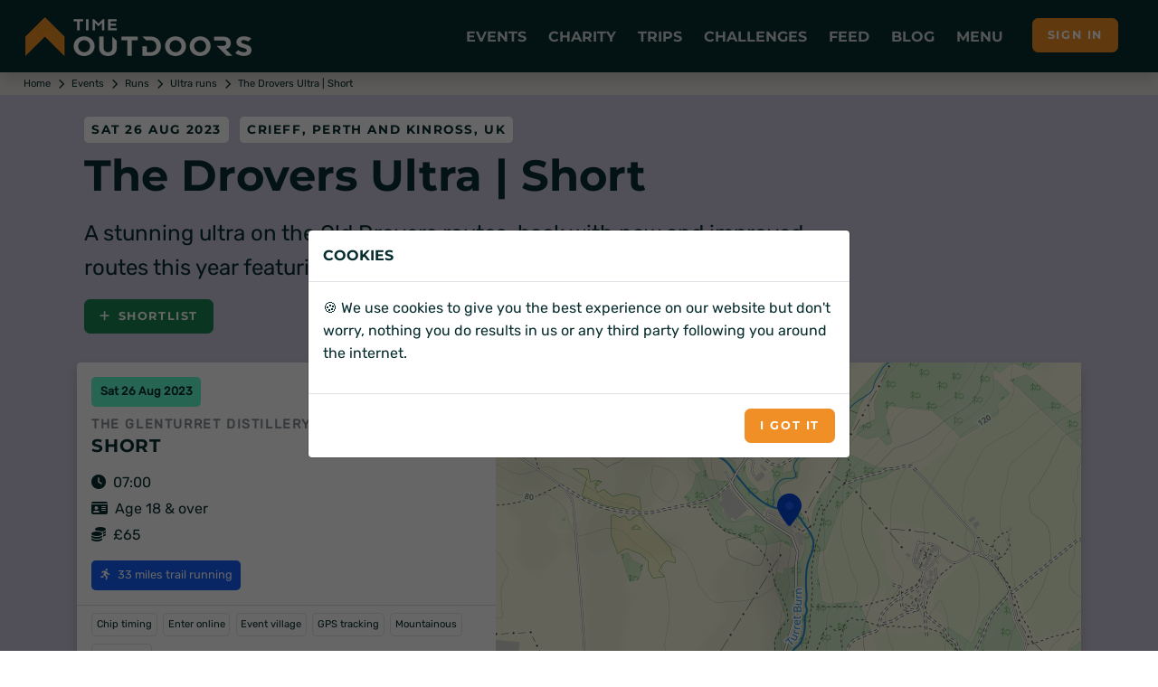

--- FILE ---
content_type: text/html; charset=utf-8
request_url: https://www.timeoutdoors.com/events/the-drovers-ultra/short
body_size: 15663
content:

<!DOCTYPE html>
<html lang="en">
<head id="head">
    <meta charset="utf-8">
    <meta http-equiv="X-UA-Compatible" content="IE=edge">
        <title>The Drovers Ultra | Short | Sat 26 Aug 2023</title>
        <meta name="description" content="A stunning ultra on the Old Drovers routes, back with new and improved routes this year featuring &#x27;The Climb&#x27;. Book the Short at The Drovers Ultra on Saturday 26 August now!">
    <meta name="viewport" content="width=device-width, initial-scale=1">
        <meta name="robots" content="all,follow">
        <meta name="nodeid" content="17620">
        <link rel="preconnect" href="https://www.timeoutdoors.com" crossorigin="anonymous">
        <link rel="preconnect" href="https://cdn.timeoutdoors.com" crossorigin="anonymous">
        <link rel="preconnect" href="https://plausible.io" crossorigin="anonymous">
        <script async src="/Scripts/sirv-lazyimage.js?v=Cx8iiB8QkhCRBOm04bJbgLwVBK8Na6IDkRSGOElDgGk"></script>
    <script src="/Scripts/jquery-3.5.1.min.js"></script>
    <link rel="preload" href="/css/fonts/rubik.woff2" as="font" type="font/woff2" crossorigin>
    <link rel="preload" href="/css/fonts/montserrat.woff2" as="font" type="font/woff2" crossorigin>
    <link rel="stylesheet" href="/css/bootstrap.min.css?v=qbZrrWngpzkSyd9citxejgTqXt9ZxoD1GW9YBwgBw9k">
    <link rel="stylesheet" href="/css/fontawesome.min.css?v=4_iFZn23P4vdqob8QDISCfe0t2LnWBLOLHWgusXmzVs" media="print" onload="this.media='all'">
    <link rel="apple-touch-icon" sizes="180x180" href="https://cdn.timeoutdoors.com/media/tod/apple-touch-icon.png">
    <link rel="icon" type="image/png" sizes="32x32" href="https://cdn.timeoutdoors.com/media/tod/favicon-32x32.png">
    <link rel="icon" type="image/png" sizes="16x16" href="https://cdn.timeoutdoors.com/media/tod/favicon-16x16.png">
    <link rel="manifest" href="/manifest.json">
    <link rel="mask-icon" href="/safari-pinned-tab.svg" color="#072c2d">
    <meta name="msapplication-TileColor" content="#f08f26">
    <meta name="theme-color" content="#072c2d">
    
    
    <link rel="canonical" href="https://www.timeoutdoors.com/events/the-drovers-ultra/short">
    <meta property="og:site_name" content="TimeOutdoors">
    <meta property="og:locale" content="en_GB">
    <meta property="og:url" content="https://www.timeoutdoors.com/events/the-drovers-ultra/short">
    <meta property="og:type" content="website">
    <meta property="og:title" content="The Drovers Ultra | Short">
    <meta property="og:description" content="A stunning ultra on the Old Drovers routes, back with new and improved routes this year featuring 'The Climb'.">
    <meta property="og:image:width" content="1200">
    <meta property="og:image:height" content="630">
    <meta name="twitter:card" content="summary_large_image">
    <meta property="twitter:domain" content="timeoutdoors.com">
    <meta property="twitter:url" content="https://www.timeoutdoors.com/events/the-drovers-ultra/short">
    <meta name="twitter:title" content="The Drovers Ultra | Short">
    <meta name="twitter:description" content="A stunning ultra on the Old Drovers routes, back with new and improved routes this year featuring 'The Climb'.">
    <meta name="twitter:image:alt" content="The Drovers Ultra | Short">
    <meta name="twitter:site" content="@timeoutdoors">
    <meta name="twitter:creator" content="@timeoutdoors">
    <link rel="stylesheet" href="/css/swiper.min.css?v=1.0" media="print" onload="this.media='all'">
        <link rel="stylesheet" href="/css/Leaflet/leaflet.css" media="print" onload="this.media='all'">
        <script type="application/ld+json">
            {
            "@context": "https://schema.org",
            "@type": "SportsEvent",
            "name": "The Drovers Ultra | Short",
            "sport": "Ultra run",
            "description": "A stunning ultra on the Old Drovers routes, back with new and improved routes this year featuring &amp;#x27;The Climb&amp;#x27;.",
            "url": "https://www.timeoutdoors.com/events/the-drovers-ultra/short",
            "startDate": "2023-08-26T07:00&#x2B;01:00",
            "endDate": "2023-08-26",
            "eventAttendanceMode": "https://schema.org/OfflineEventAttendanceMode",
            "eventStatus": "https://schema.org/EventScheduled",
            "location": {
            "@type": "Place",
            "name": "The Glenturret Distillery",
            "hasMap": "https://www.timeoutdoors.com/events/the-drovers-ultra/short",
            "address": {
            "@type": "PostalAddress",
            "streetAddress": "",
            "addressLocality": "Crieff",
            "postalCode": "PH7 4HA",
            "addressRegion": "Perth and Kinross",
            "addressCountry": "UK"
            },
            "geo": {
            "@type": "GeoCoordinates",
            "latitude": "56.389157",
            "longitude": "-3.853087"
            }
            }
,
                            "offers": {
                            "@type": "AggregateOffer",
                            "lowPrice": "65.00",
                            "highPrice": "65.00",
                            "availability": "http://schema.org/InStock",
                            "priceCurrency": "GBP",
                            "url": "https://www.timeoutdoors.com/events/the-drovers-ultra/short",
                            "validFrom": "2023-01-23T12:27&#x2B;00:00",
                            "priceValidUntil": "2023-08-26"
                            }
                                }
        </script>




    <link rel="stylesheet" href="/css/custom.min.css?v=4A6wePlFFBvobqwiK9Dj7Smc35kJNntFiVOe9aL5-G8">
<script type="text/javascript" src="/kentico.resource/activities/kenticoactivitylogger/logger.js?pageIdentifier=17549" async></script><script type="text/javascript" src="/kentico.resource/webanalytics/logger.js?Culture=en-GB&amp;HttpStatus=200&amp;Value=0" async></script>    <script defer data-domain="timeoutdoors.com" src="https://plausible.io/js/script.tagged-events.js"></script>
    <script>window.plausible = window.plausible || function() { (window.plausible.q = window.plausible.q || []).push(arguments) }</script>
</head>
<body>
        <header class="header" id="header">
            <div class="navbar navbar-expand-lg fixed-top shadow navbar-dark bg-tod-fg">
                <div class="container-fluid">
                    
                        <div class="d-flex align-items-center">
                            <a class="navbar-brand py-1" href="/"><img class="Sirv float-start" src="https://cdn.timeoutdoors.com/media/tod/tod-logo-white.png?w=250&h=43" width="250" height="43" data-src="https://cdn.timeoutdoors.com/media/tod/tod-logo-white.png" alt="TimeOutdoors logo"></a>
                        </div>
                    
                    <button class="navbar-toggler navbar-toggler-right" type="button" data-bs-toggle="collapse" data-bs-target="#navbarCollapse" aria-controls="navbarCollapse" aria-expanded="false" aria-label="Toggle navigation"><i class="fa fa-bars"></i></button>
                    <nav aria-label="Main menu" class="collapse navbar-collapse bg-tod-fg p-3" id="navbarCollapse">
                        <div class="row d-flex justify-content-start align-items-center d-lg-none mb-2">
                            <div class="col-md-6">
                                <div class="search">
                                    <input type="text" name="Text" id="collapse_smartSearch" class="form-control" placeholder="What are you looking for?"> <button type="submit" onclick="SmartSearch('collapse_smartSearch')" class="btn btn-primary">Search</button>
                                </div>
                            </div>
                        </div>
                        <ul class="navbar-nav ms-auto">
                            
                                
<li class="nav-item dropdown position-static">
    <a class="nav-link no-toggle icon-lg icon-cal-day" href="#" title="Running, cycling, swimming, triathlon and walking events" data-bs-toggle="dropdown">Events</a>
    <div class="dropdown-menu megamenu py-lg-0 pb-0 bg-tod-p">
        <div class="row">
            <div class="col-lg-9">
                <div class="row p-3 ps-lg-5 pe-lg-0 pt-lg-5">
                    <div class="col-lg-6">
                        <div class="text-uppercase h6 mb-1">Events <span class="icon icon-cal-day ms-2"></span></div>
                        <p class="mb-1">More runs, rides, swims, walks and triathlons than any other site in the UK.</p>
                        <ul class="list-inline">
                            <li><a href="/events/runs" class="badge-sm tod-activities" title="All running events">All running events</a></li>
                            <li><a href="/events/bike-rides" class="badge-sm tod-activities" title="All cycling events">All cycling events</a></li>
                            <li><a href="/events/swims" class="badge-sm tod-activities" title="All swimming events">All swimming events</a></li>
                            <li><a href="/events/walks" class="badge-sm tod-activities" title="All walking events">All walking events</a></li>
                            <li><a href="/events/triathlons" class="badge-sm tod-activities" title="All triathlon events">All triathlons</a></li>
                            <li><a href="/events" class="badge-sm tod-activities" title="Events calendar">All events</a></li>
                        </ul>
                        <div class="text-uppercase h6 mb-3">Running events <span class="icon icon-run ms-2"></span></div>
                        <ul class="list-inline">
                            <li><a href="/events/5k-runs" class="badge-sm tod-activities" title="5K runs">5K runs</a></li>
                            <li><a href="/events/10k-runs" class="badge-sm tod-activities" title="10K runs">10K runs</a></li>
                            <li><a href="/events/half-marathons" class="badge-sm tod-activities" title="Half marathons">Half marathons</a></li>
                            <li><a href="/events/marathons" class="badge-sm tod-activities" title="Marathons">Marathons</a></li>
                            <li><a href="/events/ultra-runs" class="badge-sm tod-activities" title="Ultra runs">Ultra runs</a></li>
                            <li><a href="/events/trail-runs" class="badge-sm tod-activities" title="Trail runs">Trail runs</a></li>
                            <li><a href="/events/road-runs" class="badge-sm tod-activities" title="Road runs">Road runs</a></li>
                            <li><a href="/events/mud-runs" class="badge-sm tod-activities" title="Mud runs">Mud runs</a></li>
                            <li><a href="/events/obstacle-races" class="badge-sm tod-activities" title="Obstacle races">Obstacle races</a></li>
                            <li><a href="/events/fun-runs" class="badge-sm tod-activities" title="Fun runs">Fun runs</a></li>
                            <li><a href="/events/mountain-marathons" class="badge-sm tod-activities" title="Mountain marathons">Mountain marathons</a></li>
                            <li><a href="/events/fell-runs" class="badge-sm tod-activities" title="Fell runs">Fell runs</a></li>
                            <li><a href="/events/multi-terrain-runs" class="badge-sm tod-activities" title="Multi-terrain runs">Multi-terrain runs</a></li>
                            <li><a href="/events/cross-country-runs" class="badge-sm tod-activities" title="Cross country runs">XC runs</a></li>
                            <li><a href="/events/canicross" class="badge-sm tod-activities" title="Canicross runs">Canicross</a></li>
                        </ul>
                        <div class="text-uppercase h6 mb-3">Cycling events <span class="icon icon-bike ms-2"></span></div>
                        <ul class="list-inline">
                            <li><a href="/events/sportives" class="badge-sm tod-activities" title="Sportives">Sportives</a></li>
                            <li><a href="/events/mountain-biking" class="badge-sm tod-activities" title="Mountain biking events">Mountain biking events</a></li>
                            <li><a href="/events/gravel-rides" class="badge-sm tod-activities" title="Gravel bike events">Gravel rides</a></li>
                        </ul>
                        <div class="text-uppercase h6 mb-3">Swimming events <span class="icon icon-swim ms-2"></span></div>
                        <ul class="list-inline">
                            <li><a href="/events/sea-swims" class="badge-sm tod-activities" title="Sea swims">Sea swims</a></li>
                            <li><a href="/events/lake-swims" class="badge-sm tod-activities" title="Lake swims">Lake swims</a></li>
                            <li><a href="/events/river-swims" class="badge-sm tod-activities" title="River swims">River swims</a></li>
                        </ul>
                        <div class="text-uppercase h6 mb-3">Walking events <span class="icon icon-walk ms-2"></span></div>
                        <ul class="list-inline">
                            <li><a href="/events/short-walks" class="badge-sm tod-activities" title="Short walks">Short walks</a></li>
                            <li><a href="/events/challenge-walks" class="badge-sm tod-activities" title="Challenge walks">Challenge walks</a></li>
                            <li><a href="/events/hikes" class="badge-sm tod-activities" title="Hiking events">Hiking events</a></li>
                            <li><a href="/events/walking-festivals" class="badge-sm tod-activities" title="Walking festivals">Walking festivals</a></li>
                        </ul>
                    </div>
                    <div class="col-lg-6">
                        <div class="text-uppercase h6 mb-3">Triathlons <span class="icon icon-triathlon ms-2"></span></div>
                        <ul class="list-inline">
                            <li><a href="/events/novice-triathlons" class="badge-sm tod-activities" title="Novice triathlons">Novice triathlons</a></li>
                            <li><a href="/events/super-sprint-triathlons" class="badge-sm tod-activities" title="Super sprint triathlons">Super sprint triathlons<span class="icon icon-swim ms-2 me-2"></span>400m</a></li>
                            <li><a href="/events/sprint-triathlons" class="badge-sm tod-activities" title="Sprint triathlons">Sprint triathlons<span class="icon icon-swim ms-2 me-2"></span>750m</a></li>
                            <li><a href="/events/olympic-triathlons" class="badge-sm tod-activities" title="Olympic triathlons (standard distance)">Olympic triathlons<span class="icon icon-swim ms-2 me-2"></span>1.5km</a></li>
                            <li><a href="/events/half-ironman" class="badge-sm tod-activities" title="Half Ironman (middle distance)">Half Ironman | 70.3<span class="icon icon-swim ms-2 me-2"></span>1.9km</a></li>
                            <li><a href="/events/ironman" class="badge-sm tod-activities" title="Ironman (full distance)">Ironman | 140.6<span class="icon icon-swim ms-2 me-2"></span>3.9km</a></li>
                        </ul>
                        <div class="text-uppercase h6 mb-3">Multi-activity events <span class="icon icon-ar ms-2"></span></div>
                        <ul class="list-inline">
                            <li><a href="/events/duathlons" class="badge-sm tod-activities" title="Duathlon events">Duathlons</a></li>
                            <li><a href="/events/aquathlons" class="badge-sm tod-activities" title="Aquathlon events">Aquathlons</a></li>
                            <li><a href="/events/aquabikes" class="badge-sm tod-activities" title="Aquabikes events">Aquabikes</a></li>
                            <li><a href="/events/swimruns" class="badge-sm tod-activities" title="Swimrun events">Swimruns</a></li>
                            <li><a href="/events/adventure-races" class="badge-sm tod-activities" title="Adventure races">Adventure races</a></li>
                        </ul>
                        <div class="text-uppercase h6 mb-3">Popular searches</div>
                        <ul class="list-inline">
                            <li><a href="/events/5k-runs/london" class="badge-sm tod-activities" title="5K runs in London">5K runs in London</a></li>
                            <li><a href="/events/10k-runs/london" class="badge-sm tod-activities" title="10K runs in London">10K runs in London</a></li>
                            <li><a href="/events/half-marathons/london" class="badge-sm tod-activities" title="Half marathons in London">Half marathons in London</a></li>
                            <li><a href="/events/half-marathons/europe" class="badge-sm tod-activities" title="Half marathons in Europe">Half marathons in Europe</a></li>
                        </ul>
                        <div class="text-uppercase h6 mb-1">Event organisers </div>
                        <p class="mb-1">Got an event to list on the website?</p>
                        <ul class="list-inline">
                            <li><a href="/advertising/events" class="badge-sm tod-cats icon icon-info-circle" title="Information for event organisers">Information for event organisers</a></li>
                        </ul>
                    </div>
                </div>            
            </div>
            <div class="col-lg-3 d-none d-lg-block ps-0">
                <div class="card h-100">
                    <img class="img-bg Sirv image-fill" src="https://cdn.timeoutdoors.com:443/media/amr/race-the-sun-jurassic-coast-offroad/gallery-photo12.jpeg?w=425&amp;q=10" data-src="https://cdn.timeoutdoors.com/media/amr/race-the-sun-jurassic-coast-offroad/gallery-photo12.jpeg" data-options="fit:crop" width="425" alt="Race the Sun 2026">
                    <div class="bg-white card-img-overlay-bottom z-index-20 p-3 rounded">
                            <span class="badge tod-featured bg-tod-fg mb-2">50% off</span>
                            <div class="text-uppercase h6 mb-2">Race the Sun 2026</div>
                            <p>The team adventure challenge that pushes you from dawn to dusk. Ride, hike and kayak to beat the sunset.</p>
                            <div class="lead mb-0">
                                <a class="btn btn-primary btn-sm" href="/action-medical-research/race-the-sun" role="button">Race the Sun</a>
                            </div>
                    </div>
                </div>
            </div>
        </div>
    </div>
</li>
                                
<li class="nav-item dropdown position-static">
    <a class="nav-link no-toggle icon-lg icon-fundraising" href="#" title="Charity events and challenges" data-bs-toggle="dropdown">Charity</a>
    <div class="dropdown-menu megamenu py-lg-0 pb-0 bg-tod-p">
        <div class="row">
            <div class="col-lg-9">
                <div class="row p-3 ps-lg-5 pe-lg-0 pt-lg-5">
                    <div class="col-lg-6">
                        <div class="text-uppercase h6 mb-1">Charity <span class="icon icon-fundraising ms-2"></span></div>
                        <p class="mb-1">Challenge yourself and change lives at the same time.</p>
                        <ul class="list-inline">
                            <li><a href="/charity/runs" class="badge-sm tod-activities" title="Run for charity">Run for charity</a></li>
                            <li><a href="/charity/bike-rides" class="badge-sm tod-activities" title="Cycle for charity">Cycle for charity</a></li>
                            <li><a href="/charity/walks" class="badge-sm tod-activities" title="Walk for charity">Walk for charity</a></li>
                            <li><a href="/charity/swims" class="badge-sm tod-activities" title="Swim for charity">Swim for charity</a></li>
                            <li><a href="/charity/treks" class="badge-sm tod-activities" title="Trek for charity">Trek for charity</a></li>
                            <li><a href="/charity/events" class="badge-sm tod-activities" title="Charity events">Charity events</a></li>
                            <li><a href="/charity/challenges" class="badge-sm tod-activities" title="Charity challenges">Charity challenges</a></li>
                            <li><a href="/charity" class="badge-sm tod-activities" title="All charities">All charities</a></li>
                        </ul>
                        <div class="text-uppercase h6 mb-3">Run for charity <span class="icon icon-run ms-2"></span></div>
                        <ul class="list-inline">
                            <li><a href="/charity/runs" class="badge-sm tod-activities" title="Charity runs">Charity runs</a></li>
                            <li><a href="/charity/10k-runs" class="badge-sm tod-activities" title="Charity 10K runs">Charity 10K runs</a></li>
                            <li><a href="/charity/half-marathons" class="badge-sm tod-activities" title="Charity half marathons">Charity half marathons</a></li>
                            <li><a href="/charity/marathons" class="badge-sm tod-activities" title="Charity marathons">Charity marathons</a></li>
                            <li><a href="/charity/ultra-runs" class="badge-sm tod-activities" title="Charity ultra runs">Charity ultra runs</a></li>
                            <li><a href="/events/great-north-run/charity-places" class="badge-sm tod-activities" title="Great North Run charity places">Great North Run charity places</a></li>
                            <li><a href="/events/the-big-half/charity-places" class="badge-sm tod-activities" title="The Big Half charity places">The Big Half charity places</a></li>
                            <li><a href="/events/royal-parks-half-marathon/charity-places" class="badge-sm tod-activities" title="Royal Parks Half Marathon charity places">Royal Parks Half charity places</a></li>
                            <li><a href="/events/hackney-half-marathon/charity-places" class="badge-sm tod-activities" title="Hackney Half Marathon charity places">Hackney Half charity places</a></li>
                            <li><a href="/events/london-landmarks-half-marathon/charity-places" class="badge-sm tod-activities" title="London Landmarks Half Marathon charity places">London Landmarks Half Marathon charity places</a></li>
                            <li><a href="/events/paris-marathon/charity-places" class="badge-sm tod-activities" title="Paris Marathon charity places">Paris Marathon charity places</a></li>
                            <li><a href="/events/amsterdam-marathon/charity-places" class="badge-sm tod-activities" title="Amsterdam Marathon charity places">Amsterdam Marathon charity places</a></li>
                            <li><a href="/events/berlin-marathon/charity-places" class="badge-sm tod-activities" title="Berlin Marathon charity places">Berlin Marathon charity places</a></li>
                        </ul>
                        <div class="text-uppercase h6 mb-3">Cycle for charity <span class="icon icon-bike ms-2"></span></div>
                        <ul class="list-inline">
                            <li><a href="/charity/bike-rides" class="badge-sm tod-activities" title="Charity bike rides">Charity bike rides</a></li>
                        </ul>
                        <div class="text-uppercase h6 mb-3">Walk for charity <span class="icon icon-walk ms-2"></span></div>
                        <ul class="list-inline">
                            <li><a href="/charity/walks" class="badge-sm tod-activities" title="Charity walks">Charity walks</a></li>
                            <li><a href="/charity/challenge-walks" class="badge-sm tod-activities" title="Challenge walks">Challenge walks</a></li>
                            <li><a href="/charity/hikes" class="badge-sm tod-activities" title="Charity hikes">Charity hikes</a></li>
                            <li><a href="/charity/treks" class="badge-sm tod-activities" title="Charity treks">Charity treks</a></li>
                            <li><a href="/cruk/big-hikes" class="badge-sm tod-activities" title="CRUK Big Hikes">CRUK Big Hikes</a></li>
                            <li><a href="/macmillan-cancer-support/mighty-hikes" class="badge-sm tod-activities" title="Macmillan's Mighty Hikes">Macmillan's Mighty Hikes</a></li>
                            <li><a href="/macmillan-cancer-support" class="badge-sm tod-activities" title="Macmillan's Defeat the Peaks">Macmillan's Defeat the Peaks</a></li>
                        </ul>
                    </div>
                    <div class="col-lg-6">
                        <div class="text-uppercase h6 mb-3">Swim for charity <span class="icon icon-swim ms-2"></span></div>
                        <ul class="list-inline">
                            <li><a href="/charity/swims" class="badge-sm tod-activities" title="Charity swims">Charity swims</a></li>
                            <li><a href="/events/swim-serpentine/charity-places" class="badge-sm tod-activities" title="Swim Serpentine charity places">Swim Serpentine charity places</a></li>
                            <li><a href="/events/bournemouth-pier-to-pier-swim" class="badge-sm tod-activities" title="BHF Pier to Pier">BHF Pier to Pier</a></li>
                        </ul>
                        <div class="text-uppercase h6 mb-3">Charity challenges <span class="icon icon-ar ms-2"></span></div>
                        <ul class="list-inline">
                            <li><a href="/charity/challenges" class="badge-sm tod-activities" title="Charity challenges">Charity challenges</a></li>
                            <li><a href="/charity/skydives" class="badge-sm tod-activities" title="Skydive for charity">Skydive for charity</a></li>
                            <li><a href="/charity/virtual-challenges" class="badge-sm tod-activities" title="Virtual challenges">Virtual challenges</a></li>
                            <li><a href="/race-the-sun" class="badge-sm tod-activities" title="Race the Sun">Race the Sun</a></li>
                            <li><a href="/events/pedal-paddle-peak-lake-district" class="badge-sm tod-activities" title="Pedal Paddle Peak">Pedal Paddle Peak</a></li>
                        </ul>
                        <div class="text-uppercase h6 mb-3">Popular searches</div>
                        <ul class="list-inline">
                            <li><a href="/charity/runs/london" class="badge-sm tod-activities" title="Charity runs in London">Charity runs in London</a></li>
                            <li><a href="/charity/walks/london" class="badge-sm tod-activities" title="Charity walks in London">Charity walks in London</a></li>
                            <li><a href="/charity/walks/south-east" class="badge-sm tod-activities" title="Charity walks in the South East">Charity walks in the South East</a></li>
                            <li><a href="/charity/walks/scotland" class="badge-sm tod-activities" title="Charity walks in Scotland">Charity walks in Scotland</a></li>
                            <li><a href="/charity/bike-rides/london" class="badge-sm tod-activities" title="Charity bike rides in London">Charity bike rides in London</a></li>
                        </ul>
                        <div class="text-uppercase h6 mb-1">Charities </div>
                        <p class="mb-1">Want to list your charity places, events and challenges on the website?</p>
                        <ul class="list-inline">
                            <li><a href="/advertising/charities" class="badge-sm tod-cats icon icon-info-circle" title="Information for charities">Information for charities</a></li>
                        </ul>
                    </div>
                </div>
            </div>
            <div class="col-lg-3 d-none d-lg-block ps-0">
                <div class="card h-100">
                    <img class="img-bg Sirv image-fill" src="https://cdn.timeoutdoors.com:443/media/amr/race-the-sun-jurassic-coast-offroad/gallery-photo12.jpeg?w=425&amp;q=10" data-src="https://cdn.timeoutdoors.com/media/amr/race-the-sun-jurassic-coast-offroad/gallery-photo12.jpeg" data-options="fit:crop" width="425" alt="Race the Sun 2026">
                    <div class="bg-white card-img-overlay-bottom z-index-20 p-3 rounded">
                            <span class="badge tod-featured bg-tod-fg mb-2">50% off</span>
                            <div class="text-uppercase h6 mb-2">Race the Sun 2026</div>
                            <p>The team adventure challenge that pushes you from dawn to dusk. Ride, hike and kayak to beat the sunset.</p>
                            <div class="lead mb-0">
                                <a class="btn btn-primary btn-sm" href="/action-medical-research/race-the-sun" role="button">Race the Sun</a>
                            </div>
                    </div>
                </div>
            </div>
        </div>
    </div>
</li>
                                
<li class="nav-item dropdown position-static">
    <a class="nav-link no-toggle icon-lg icon-globe" href="#" title="Trips and adventures" data-bs-toggle="dropdown">Trips</a>
    <div class="dropdown-menu megamenu py-lg-0 pb-0 bg-tod-p">
        <div class="row">
            <div class="col-lg-9">
                <div class="row p-3 ps-lg-5 pe-lg-0 pt-lg-5">
                    <div class="col-lg-6">
                        <div class="text-uppercase h6 mb-1">Trips &amp; adventures <span class="icon icon-globe ms-2"></span></div>
                        <p class="mb-1">100's of activity days, weekends, trips, holidays, retreats and training camps.</p>
                        <ul class="list-inline">
                            <li><a href="/adventures" class="badge-sm tod-activities" title="All trips">All trips</a></li>
                        </ul>
                        <div class="text-uppercase h6 mb-1">Running trips <span class="icon icon-run ms-2"></span></div>
                        <p class="mb-1">Weekends, holidays, retreats and training camps for runners of all abilities.</p>
                        <ul class="list-inline">
                            <li><a href="/adventures/running" class="badge-sm tod-activities" title="Running holidays">Running holidays</a></li>
                            <li><a href="/adventures/running" class="badge-sm tod-activities" title="Training camps">Training camps</a></li>
                        </ul>
                        <div class="text-uppercase h6 mb-1">Cycling trips <span class="icon icon-bike ms-2"></span></div>
                        <p class="mb-1">The perfect way to see somewhere new.</p>
                        <ul class="list-inline">
                            <li><a href="/adventures/cycling/london-to-paris" class="badge-sm tod-activities" title="London to Paris bike rides">London to Paris</a></li>
                            <li><a href="/adventures/cycling" class="badge-sm tod-activities" title="Cycling holidays">Cycling holidays</a></li>
                        </ul>
                        <div class="text-uppercase h6 mb-1">Multi-activity <span class="icon icon-ar ms-2"></span></div>
                        <p class="mb-1">Action-packed adventures!</p>
                        <ul class="list-inline">
                            <li><a href="/adventures/multi-activity" class="badge-sm tod-activities" title="Multi-activity trips">Multi-activity trips</a></li>
                        </ul>
                        <div class="text-uppercase h6 mb-1">Watersports <span class="icon icon-water ms-2"></span></div>
                        <p class="mb-1">Open water adventures for those wanting to roam wide and free.</p>
                        <ul class="list-inline">
                            <li><a href="/adventures/watersports/kayaking" class="badge-sm tod-activities" title="Kayaking holidays">Kayaking</a></li>
                            <li><a href="/adventures/watersports/coasteering" class="badge-sm tod-activities" title="Coasteering">Coasteering</a></li>
                        </ul>
                    </div>
                    <div class="col-lg-6">
                        <div class="text-uppercase h6 mb-1">Walking <span class="icon icon-walk ms-2"></span></div>
                        <p class="mb-1">Walking weekends, holidays, retreats and adventures for rambers, walkers and hikers of all abilities.</p>
                        <ul class="list-inline">
                            <li><a href="/adventures/walking/national-3-peaks" class="badge-sm tod-activities" title="National 3 Peaks Challenge">National 3 Peaks</a></li>
                            <li><a href="/adventures/walking/yorkshire-3-peaks" class="badge-sm tod-activities" title="Yorkshire 3 Peaks Challenge">Yorkshire 3 Peaks</a></li>
                            <li><a href="/adventures/walking/snowdon" class="badge-sm tod-activities" title="Snowdon">Snowdon (Yr Wyddfa)</a></li>
                            <li><a href="/adventures/walking/ben-nevis" class="badge-sm tod-activities" title="Ben Nevis">Ben Nevis</a></li>
                            <li><a href="/adventures/walking" class="badge-sm tod-activities" title="Walking adventures">Walking trips</a></li>
                            <li><a href="/adventures/walking/weekends" class="badge-sm tod-activities" title="Walking weekends">Walking weekends</a></li>
                            <li><a href="/adventures/walking/holidays" class="badge-sm tod-activities" title="Walking holidays">Walking holidays</a></li>
                        </ul>
                        <div class="text-uppercase h6 mb-1">Trekking <span class="icon icon-trek ms-2"></span></div>
                        <p class="mb-1">Journey into some of the most spectacular locations on the planet.</p>
                        <ul class="list-inline">
                            <li><a href="/adventures/trekking/mont-blanc" class="badge-sm tod-activities" title="Mont Blanc treks">Mont Blanc</a></li>
                            <li><a href="/adventures/trekking/mount-toubkal" class="badge-sm tod-activities" title="Mount Toubkal treks">Mount Toubkal</a></li>
                            <li><a href="/adventures/trekking/kilimanjaro" class="badge-sm tod-activities" title="Kilimanjaro treks">Kilimanjaro</a></li>
                            <li><a href="/adventures/trekking/machu-picchu" class="badge-sm tod-activities" title="Machu Picchu treks">Machu Picchu</a></li>
                            <li><a href="/adventures/trekking/everest-base-camp" class="badge-sm tod-activities" title="Everest Base Camp treks">Everest Base Camp</a></li>
                            <li><a href="/adventures/trekking/holidays" class="badge-sm tod-activities" title="Trekking holidays">Trekking holidays</a></li>
                            <li><a href="/adventures/trekking/peaks" class="badge-sm tod-activities" title="Trekking peaks">Trekking peaks</a></li>
                            <li><a href="/adventures/trekking" class="badge-sm tod-activities" title="All trekking adventures">All treks</a></li>
                        </ul>
                        <div class="text-uppercase h6 mb-1">Adventure companies</div>
                        <p class="mb-1">Want to list your trip on the website?</p>
                        <ul class="list-inline">
                            <li><a href="/advertising/adventures" class="badge-sm tod-cats icon icon-info-circle" title="Information for trip providers">Information for trip providers</a></li>
                        </ul>
                    </div>
                </div>
            </div>
            <div class="col-lg-3 d-none d-lg-block ps-0">
                <div class="card h-100">
                    <img class="img-bg Sirv image-fill" src="https://cdn.timeoutdoors.com:443/media/amr/race-the-sun-jurassic-coast-offroad/gallery-photo12.jpeg?w=425&amp;q=10" data-src="https://cdn.timeoutdoors.com/media/amr/race-the-sun-jurassic-coast-offroad/gallery-photo12.jpeg" data-options="fit:crop" width="425" alt="Race the Sun 2026">
                    <div class="bg-white card-img-overlay-bottom z-index-20 p-3 rounded">
                            <span class="badge tod-featured bg-tod-fg mb-2">50% off</span>
                            <div class="text-uppercase h6 mb-2">Race the Sun 2026</div>
                            <p>The team adventure challenge that pushes you from dawn to dusk. Ride, hike and kayak to beat the sunset.</p>
                            <div class="lead mb-0">
                                <a class="btn btn-primary btn-sm" href="/action-medical-research/race-the-sun" role="button">Race the Sun</a>
                            </div>
                    </div>
                </div>
            </div>
        </div>
    </div>
</li>
                                <li class="nav-item"><a class="nav-link no-toggle icon-lg icon-challenge" href="/challenges" title="Challenges">Challenges</a></li>
                                <li class="nav-item"><a class="nav-link no-toggle icon-lg icon-feed" href="/feed" title="Feed">Feed</a></li>
                                <li class="nav-item"><a class="nav-link no-toggle icon-lg icon-message" href="/blog" title="Guides, tips and advice">Blog</a></li>
                                
<li class="nav-item dropdown position-static">
    <a class="nav-link no-toggle icon-lg icon-shortlist" href="#" data-bs-toggle="dropdown">Menu</a>
    <div class="dropdown-menu megamenu py-lg-0 pb-0 bg-tod-p">
        <div class="row">
            <div class="col-lg-9">
                <div class="row p-3 ps-lg-5 pe-lg-0 pt-lg-5">
                    <div class="col-lg-6">
                        <div class="text-uppercase h6 mb-1">Clubs <span class="icon icon-join ms-2"></span></div>
                        <p class="mb-1">Make new friends and get help with training.</p>
                        <ul class="list-inline">
                            <li><a href="/clubs/running" class="badge-sm tod-activities" title="Running clubs">Running clubs</a></li>
                            <li><a href="/clubs/cycling" class="badge-sm tod-activities" title="Cycling clubs">Cycling clubs</a></li>
                            <li><a href="/clubs/triathlon" class="badge-sm tod-activities" title="Triathlon clubs">Triathlon clubs</a></li>
                            <li><a href="/clubs/walking" class="badge-sm tod-activities" title="Walking clubs">Walking clubs</a></li>
                            <li><a href="/clubs/swimming" class="badge-sm tod-activities" title="Swimming clubs">Swimming clubs</a></li>
                            <li><a href="/clubs" class="badge-sm tod-activities" title="All clubs">All clubs</a></li>
                        </ul>
                        <div class="text-uppercase h6 mb-1">Places <span class="icon icon-map ms-2"></span></div>
                        <p class="mb-1">From your local area to far flung corners of the world.</p>
                        <ul class="list-inline">
                            <li><a href="/places/uk/london" class="badge-sm tod-places" title="London">London</a></li>
                            <li><a href="/places/uk/the-south-east" class="badge-sm tod-places" title="The South East">The South East</a></li>
                            <li><a href="/places/uk/the-south-west" class="badge-sm tod-places" title="The South West">The South West</a></li>
                            <li><a href="/places/uk/east-of-england" class="badge-sm tod-places" title="East of England">East of England</a></li>
                            <li><a href="/places/uk/midlands" class="badge-sm tod-places" title="East Midlands">East Midlands</a></li>
                            <li><a href="/places/uk/west-midlands" class="badge-sm tod-places" title="West Midlands">West Midlands</a></li>
                            <li><a href="/places/uk/yorkshire" class="badge-sm tod-places" title="Yorkshire">Yorkshire</a></li>
                            <li><a href="/places/uk/the-north-east" class="badge-sm tod-places" title="The North East">The North East</a></li>
                            <li><a href="/places/uk/the-north-west" class="badge-sm tod-places" title="The North West">The North West</a></li>
                            <li><a href="/places/uk/scotland" class="badge-sm tod-places" title="Scotland">Scotland</a></li>
                            <li><a href="/places/uk/wales" class="badge-sm tod-places" title="Wales">Wales</a></li>
                            <li><a href="/places/uk/northern-ireland" class="badge-sm tod-places" title="Northern Ireland">Northern Ireland</a></li>
                            <li><a href="/places/europe" class="badge-sm tod-places" title="Europe">Europe</a></li>
                            <li><a href="/places/africa" class="badge-sm tod-places" title="Africa">Africa</a></li>
                            <li><a href="/places/middle-east" class="badge-sm tod-places" title="Middle East">Middle East</a></li>
                            <li><a href="/places/asia" class="badge-sm tod-places" title="Asia & Far East">Asia &amp; Far East</a></li>
                            <li><a href="/places/north-america" class="badge-sm tod-places" title="North America">North America</a></li>
                            <li><a href="/places/south-america" class="badge-sm tod-places" title="South America">South America</a></li>
                            <li><a href="/places" class="badge-sm tod-places" title="All places">All places</a></li>
                        </ul>
                    </div>
                    <div class="col-lg-6">
                        <div class="text-uppercase h6 mb-1">Blog <span class="icon icon-comment ms-2"></span></div>
                        <p class="mb-1">Event guides, gear advice, places to go and tips on wellbeing.</p>
                        <ul class="list-inline">
                            <li><a href="/blog/category-events" class="badge-sm tod-advice" title="Event guides">Event guides</a></li>
                            <li><a href="/blog/category-adventures" class="badge-sm tod-advice" title="Adventure guides">Adventure guides</a></li>
                            <li><a href="/blog/category-places" class="badge-sm tod-advice" title="Place guides">Place guides</a></li>
                            <li><a href="/blog/category-gear" class="badge-sm tod-advice" title="Gear guides">Gear guides</a></li>
                            <li><a href="/blog/category-running" class="badge-sm tod-advice" title="Running guides">Running</a></li>
                            <li><a href="/blog/category-cycling" class="badge-sm tod-advice" title="Cycling guides">Cycling</a></li>
                            <li><a href="/blog/category-swimming" class="badge-sm tod-advice" title="Swimming guides">Swimming</a></li>
                            <li><a href="/blog/category-walking" class="badge-sm tod-advice" title="Walking guides">Walking</a></li>
                            <li><a href="/blog/category-family" class="badge-sm tod-advice" title="Family">Family</a></li>
                            <li><a href="/blog/category-charity" class="badge-sm tod-advice" title="Charity">Charity</a></li>
                            <li><a href="/blog/category-wellbeing" class="badge-sm tod-advice" title="Wellbeing">Wellbeing</a></li>
                            <li><a href="/blog" class="badge-sm tod-advice" title="All blog posts">All blog posts</a></li>
                        </ul>
                        <div class="text-uppercase h6 mb-1">MyTOD community <span class="icon icon-club ms-2"></span></div>
                        <p class="mb-1">Log your achievements, plan what's next and socialise with friends and family.</p>
                        <ul class="list-inline">
                            <li><a href="/community" class="badge-sm tod-cats icon icon-update-menu" title="Update profile">Update profile</a></li>
                            <li><a href="/community" class="badge-sm tod-cats icon icon-time" title="Fitness tracker">Fitness tracker</a></li>
                            <li><a href="/community" class="badge-sm tod-cats icon icon-training" title="HR zone">HR zone</a></li>
                            <li><a href="/community" class="badge-sm tod-cats icon icon-review" title="Add post">Add post</a></li>
                            <li><a href="/community" class="badge-sm tod-cats icon icon-challenge" title="Join a challenge">Join a challenges</a></li>
                            <li><a href="/community" class="badge-sm tod-cats icon icon-list123" title="Shortlist">View shortlist</a></li>
                            <li><a href="/community" class="badge-sm tod-cats icon icon-message" title="Notifications">Notifications</a></li>
                            <li><a href="/community" class="badge-sm tod-cats icon icon-follow-menu" title="Followers">Followers</a></li>
                        </ul>
                    </div>
                </div>            
            </div>
            <div class="col-lg-3 d-none d-lg-block ps-0">
                <div class="card h-100">
                    <img class="img-bg Sirv image-fill" src="https://cdn.timeoutdoors.com:443/media/amr/race-the-sun-jurassic-coast-offroad/gallery-photo12.jpeg?w=425&amp;q=10" data-src="https://cdn.timeoutdoors.com/media/amr/race-the-sun-jurassic-coast-offroad/gallery-photo12.jpeg" data-options="fit:crop" width="425" alt="Race the Sun 2026">
                    <div class="bg-white card-img-overlay-bottom z-index-20 p-3 rounded">
                            <span class="badge tod-featured bg-tod-fg mb-2">50% off</span>
                            <div class="text-uppercase h6 mb-2">Race the Sun 2026</div>
                            <p>The team adventure challenge that pushes you from dawn to dusk. Ride, hike and kayak to beat the sunset.</p>
                            <div class="lead mb-0">
                                <a class="btn btn-primary btn-sm" href="/action-medical-research/race-the-sun" role="button">Race the Sun</a>
                            </div>
                    </div>
                </div>
            </div>
        </div>
    </div>
</li>
                            
                            <li class="nav-item mt-3 mt-lg-0 ms-lg-3 d-md-none d-lg-block">
                                    <a class="btn btn-primary" href="/signin" title="Sign in">Sign in</a>
                            </li>
                        </ul>
                    </nav>
                </div>
            </div>
        </header>
        
    <script type="application/ld+json">
        {
          "@context": "http://schema.org",
          "@type": "BreadcrumbList",
          "itemListElement": [

              {
                "@type": "ListItem",
                "position": 1,
                "name": "Home"

                            ,"item": "https://www.timeoutdoors.com/"
                                  },
              
              {
                "@type": "ListItem",
                "position": 2,
                "name": "Events"

                            ,"item": "https://www.timeoutdoors.com/events"
                                  },
              
              {
                "@type": "ListItem",
                "position": 3,
                "name": "Runs"

                            ,"item": "https://www.timeoutdoors.com/events/runs"
                                  },
              
              {
                "@type": "ListItem",
                "position": 4,
                "name": "Ultra runs"

                            ,"item": "https://www.timeoutdoors.com/events/ultra-runs"
                                  },
              
              {
                "@type": "ListItem",
                "position": 5,
                "name": "The Drovers Ultra | Short"
              }
                        ]
        }
    </script>
    <nav class="breadcrumb-wrapper bg-tod-p" aria-label="breadcrumb">
        <ol class="breadcrumb text-xs">
                    <li class="breadcrumb-item bc-4 bc-home"><a href="/">Home</a></li>
                    <li class="breadcrumb-item bc-3 "><a href="/events">Events</a></li>
                    <li class="breadcrumb-item bc-2 "><a href="/events/runs">Runs</a></li>
                    <li class="breadcrumb-item bc-1 "><a href="/events/ultra-runs">Ultra runs</a></li>
                    <li class="breadcrumb-item bc-0 bc-listing">The Drovers Ultra | Short</li>
        </ol>
    </nav>

    <main>
        


    
        
        




        


    <section class="bg-tod-l races pb-4" id="races">
        <div class="container">
                <div class="row">
                    <div class="col-lg-9">
                        <div class="p-2 py-4">
                            <span class="badge tod-featured bg-tod-fg-rev mb-2 me-2">Sat 26 Aug 2023</span> <span class="badge tod-featured bg-tod-fg-rev mb-2 me-2">Crieff, Perth and Kinross, UK</span>
                            <h1 class="display-5">The Drovers Ultra | Short</h1>
                            <p class="text-xl">A stunning ultra on the Old Drovers routes, back with new and improved routes this year featuring &#x27;The Climb&#x27;.</p>

                            


    <button class="btn btn-success me-2 mb-2 icon icon-add" data-bs-target="#shortlistLogin" data-bs-toggle="modal" title="Shortlist" type="button">Shortlist</button>


                            




                        </div>
                    </div>
                </div>
                <div class="card h-100 border-0 shadow">
                    <div class="row g-0">
                        <div class="col-md-6 col-xl-5 col-xxl-4">
                            <div class="card-body d-flex align-items-top">
                                <div class="w-100">
                                    <ul class="list-inline">
                                        <li class="tod-date badge-sm">Sat 26 Aug 2023</li>
                                    </ul>
                                    <div class="tod-location">The Glenturret Distillery, Crieff</div>
                                    <div class="h5 text-uppercase">Short</div>
                                    <div class="mb-3">
                                        <p class="icon icon-time mb-1">07:00</p>
                                        <p class="icon icon-age mb-1">Age 18 &amp; over</p>
                                            <p class="icon icon-cost mb-1">&#xA3;65</p>
                                    </div>
                                    <ul class="list-inline">
                                                <li class='tod-sports badge-sm icon icon-run'>33 miles trail running </li>
                                    </ul>
                                </div>
                            </div>
                            <div class="card-footer d-flex">
                                <ul class="list-inline align-self-center">
                                            <li class="tod-cats badge-xs">Chip timing</li>
                                            <li class="tod-cats badge-xs">Enter online</li>
                                            <li class="tod-cats badge-xs">Event village</li>
                                            <li class="tod-cats badge-xs">GPS tracking</li>
                                            <li class="tod-cats badge-xs">Mountainous</li>
                                            <li class="tod-cats badge-xs">Mountains</li>
                                </ul>
                            </div>
                            <div class="card-footer d-flex mb-2">
                                



                            </div>
                        </div>
                        <div class="ms-auto col-md-6 col-xl-7 col-xxl-8 d-none d-sm-block">
                                <div id="mdMap" class="card-body leafletmap leafletmapMd d-flex p-0 w-100 h-100" data-map-lon="-3.853087" data-map-lat="56.389157" data-map-gpx=""></div>
                        </div>
                            <div class="col-12 d-md-none">
                                <div id="smMap" class="leafletmap leafletmapSm d-flex p-0 w-100" style="position: relative;height: 300px;" data-map-lon="-3.853087" data-map-lat="56.389157" data-map-gpx=""></div>
                            </div>
                    </div>
                </div>
        </div>
    </section>

        



<div>
    <div class="container py-3 event">
        <div class="row">
            <div class="col-lg-9">
                    <section class="text-block bn fr-view" id="overview">
                        <h2 class="text-uppercase">Event overview</h2>
                        <div class="mb-3"><p id="isPasted">The Drovers Ultra is back with a new and improved route, featuring &#39;The Climb&#39; the Drovers Ultra is now officially the toughest ultra ever organised by Wee Run Events!</p><p>Choose your distance; 33 miles or 55 miles and run through the stunning scenery of the old Drovers paths.</p><p>Do this solo or as a team!</p><p><strong>All&nbsp;</strong>runners are welcome, from <strong>all&nbsp;</strong>backgrounds and <strong>all&nbsp;</strong>genders. An LGBTQIA+ friendly event - in fact friendly full stop! You can run as male or female or non-binary and you are welcome you to sign up and run as the gender of your choice.</p></div>
                                <p class="mb-3">This event is part of <strong><a href="/events/the-drovers-ultra">The Drovers Ultra</a></strong>.</p>
                    </section>
                    <!-- Accordion for event listing -->
                    <div class="text-block pt-1 pb-0">
                        <div class="accordion" id="accordion" role="tablist">
                            <!-- Event details -->
                                <section class="text-block">
                                    <div class="accordion-item">
                                            <h2 class="text-uppercase icon-lg icon-date pt-2 pb-2 mb-2" id="details">Event details</h2>
                                            <ul class="list-inline mt-2 mb-0">
                                                    <li class="badge tod-cats">Event village</li>
                                                    <li class="badge tod-cats">Spectators</li>
                                            </ul>
                                    </div>
                                </section>

                            <!-- Route -->
                                <section class="text-block">
                                    <div class="accordion-item">
                                            <h2 class="text-uppercase icon-lg icon-route pt-2 pb-2 mb-2" id="route">Route</h2>
                                            <ul class="list-inline mt-2 mb-0">
                                                    <li class="badge tod-cats">Check points</li>
                                                    <li class="badge tod-cats">First aid</li>
                                                    <li class="badge tod-cats">Marshals</li>
                                                    <li class="badge tod-cats">Mountainous</li>
                                                    <li class="badge tod-cats">Out and back</li>
                                                    <li class="badge tod-cats">Single start</li>
                                                    <li class="badge tod-cats">Sweeper</li>
                                                    <li class="badge tod-cats">Way markers</li>
                                            </ul>

                                    </div>
                                </section>

                            <!-- Location -->
                                <section class="text-block">
                                    <div class="accordion-item">
                                            <h2 class="text-uppercase icon-lg icon-map pt-2 pb-2 mb-2" id="location">Location</h2>
                                            <ul class="list-inline mt-2 mb-0">
                                                    <li class="badge tod-cats">Bag transfer</li>
                                                    <li class="badge tod-cats">Free parking</li>
                                                    <li class="badge tod-cats">Mountains</li>
                                                    <li class="badge tod-cats">Secure bag storage</li>
                                                    <li class="badge tod-cats">Toilets</li>
                                            </ul>
                                    </div>
                                </section>

                            <!-- What's included -->
                                <section class="text-block">
                                    <div class="accordion-item">
                                            <h2 class="text-uppercase icon-lg icon-goodybag pt-2 pb-2 mb-2" id="included">What's included</h2>
                                            <ul class="list-inline mt-2 mb-0">
                                                    <li class="badge tod-cats">Chip timing</li>
                                                    <li class="badge tod-cats">GPS tracking</li>
                                                    <li class="badge tod-cats">Medal</li>
                                                    <li class="badge tod-cats">Race photo</li>
                                            </ul>
                                    </div>
                                </section>

                            <!-- Reviews -->

                            <!-- Sustainability -->

                            <!-- Fundraising -->

                            <!-- Do it for charity -->

                            <!-- How to enter -->
                                <section class="text-block">
                                    <div class="accordion-item">
                                            <h2 class="text-uppercase icon-lg icon-entries pt-2 pb-2 mb-2" id="entries">How to enter</h2>
                                            <ul class="list-inline mt-2 mb-0">
                                                    <li class="badge tod-cats">Age 18 &amp; over</li>
                                                    <li class="badge tod-cats">Enter online</li>
                                            </ul>

                                        




                                    </div>
                                </section>

                            <!-- FAQs -->

                            <!-- Races at event -->
                                <section class="races eventraces" id="eventraces">
                                    <div class="container p-0">
                                        <h2 class="text-uppercase icon-lg icon-race pt-3 pb-2 mb-2">Other races at event</h2>
                                        <div class="row">
                                                        <div class="col-sm-12 col-md-6 col-xl-4 mb-4">
                                                            <div class="card">
                                                                <div class="card-body align-items-top">
                                                                    <div class="w-100">
                                                                        <ul class="list-inline">
                                                                            <li class="tod-date badge-sm">Sat 26 Aug 2023</li>
                                                                            <li class="bg-tod-p badge-sm">#1 of 2</li>
                                                                        </ul>
                                                                        <div class="tod-location">The Glenturret Distillery, Crieff</div> <!-- sM.StartFinishLocation -->
                                                                            <a href="/events/the-drovers-ultra/long" class="stretched-link h5 text-uppercase plausible-event-name=Race+details plausible-event-position=Races+at+event">Long</a>
                                                                        <div class="mb-3">
                                                                            <p class="icon icon-time mb-1">07:00</p>
                                                                            <p class="icon icon-age mb-1">Age 18 &amp; over</p>
                                                                                <p class="icon icon-cost mb-1">&#xA3;65</p>
                                                                        </div>
                                                                        <ul class="list-inline">
                                                                                        <li class='tod-sports badge-sm icon icon-run'>55 miles trail running </li>
                                                                        </ul>
                                                                    </div>
                                                                </div>
                                                            </div>
                                                        </div>
                                        </div>
                                    </div>
                                </section>

                        </div>
                    </div>
            </div>
            <div class="col-lg-3 d-none d-lg-block">
                <div class="sticky-top">
                    <div class="d-grid gap-2 mb-3">
                        



                    </div>
                        <nav class="nav nav-pills flex-column ml-1 p-3 border-left" id="quick-links">
                            <div class="sidebar-heading">Quick links</div>
                            <a class="nav-link" data-smooth-scroll="data-smooth-scroll" href="#overview">Event overview</a>
                                <a class="nav-link" data-smooth-scroll="data-smooth-scroll" href="#details">Event details</a>
                                <a class="nav-link" data-smooth-scroll="data-smooth-scroll" href="#route">Route</a>
                                <a class="nav-link" data-smooth-scroll="data-smooth-scroll" href="#location">Location</a>
                                <a class="nav-link" data-smooth-scroll="data-smooth-scroll" href="#included">What's included</a>
                                <a class="nav-link" data-smooth-scroll="data-smooth-scroll" href="#entries">How to enter</a>
                                <a class="nav-link" data-smooth-scroll="data-smooth-scroll" href="#eventraces">Other races</a>
                        </nav>
                </div>
            </div>
        </div>
    </div>
</div>


        


    <section class="bg-tod-l otherEvents py-4">
        <div class="container">
            <!-- Slider main container-->
            <div class="swiper-container swiper-container-mx-negative" id="regionalEventsSwiper">
                <div>
                    <h2 class="text-uppercase w-75">Other Scotland events</h2>
                    <div class="swiper-nav">
                        <div class="swiper-button-prev" id="regionalEventsPrev" tabindex="0" role="button" aria-label="Previous event"></div>
                        <div class="swiper-button-next" id="regionalEventsNext" tabindex="0" role="button" aria-label="Next event"></div>
                    </div>
                </div>
                <!-- Additional required wrapper-->
                <div class="swiper-wrapper pt-3" id="regionalEventsSwiperWrapper">
                </div>
            </div>
        </div>
    </section>
    <section class="bg-tod-l otherEvents py-4">
        <div class="container">
            <!-- Slider main container-->
            <div class="swiper-container swiper-container-mx-negative" id="nationalEventsSwiper">
                <div>
                    <h2 class="text-uppercase w-75">Other UK events</h2>
                    <div class="swiper-nav">
                        <div class="swiper-button-prev" id="nationalEventsPrev" tabindex="0" role="button" aria-label="Previous event"></div>
                        <div class="swiper-button-next" id="nationalEventsNext" tabindex="0" role="button" aria-label="Next event"></div>
                    </div>
                </div>
                <!-- Additional required wrapper-->
                <div class="swiper-wrapper pt-3" id="nationalEventsSwiperWrapper">
                </div>
            </div>
        </div>
    </section>

    <script>
        document.addEventListener("DOMContentLoaded", function () {

                    const regionalSwiperContainer = document.getElementById("regionalEventsSwiperWrapper");
                    const regionalIds = [15596,44271,2741,3722,4339,13201,16286,16285,44930,12220,19570,2515,2517,43329,2534,2527,3340,28696,2491,42271]
                    loadCards(regionalIds, 'False',  regionalSwiperContainer, '#regionalEventsSwiper', '#regionalEventsNext', '#regionalEventsPrev');
                    
                    const nationalSwiperContainer = document.getElementById("nationalEventsSwiperWrapper");
                    const nationalIds = [8795,8793,8797,37926,8794,21465,8907,8909,8910,15218,8908,27230,9435,9437,29159,15308,9429,9431,9432,9430]
                    loadCards(nationalIds,  'False', nationalSwiperContainer, '#nationalEventsSwiper','#nationalEventsNext','#nationalEventsPrev');
                             });
    </script>

    
    

<div class="modal fade" data-bs-backdrop="static" id="shortlistLogin" tabindex="-1" role="dialog" aria-labelledby="shortlistLoginLabel" aria-hidden="true">
    <div class="modal-dialog modal-dialog-centered" role="document">
        <div class="modal-content bg-tod-l">
            <div class="modal-header">
                <h5 class="modal-title" id="shortlistLoginLabel">Add to your shortlist 🏃🚴🚶🏊</h5>
                <button type="button" class="btn-close" data-bs-dismiss="modal" aria-label="Close"></button>
            </div>
            <div class="modal-body">
                <p>Add the event to your shortlist to make it easy to find again. With MyTOD we also make it easy for friends to join you, give you a cheer, share any tips about taking part or sponsor you. 👍</p>
                <p>Sign in or register to add this event to your shortlist. 🏅</p>
            </div>
            <div class="modal-footer">
                <a href="/signin?returnUrl=%2fevents%2fthe-drovers-ultra%2fshort" title="Sign in to add to shortlist" class="btn btn-primary btn-md me-2" role="button">Sign in</a>
                <a href="/register?returnUrl=%2fevents%2fthe-drovers-ultra%2fshort" title="Register to add to shortlist" class="btn btn-primary btn-md" role="button">Register</a>
            </div>
        </div>
    </div>
</div>


    
<div class="modal fade tod-slider" id="enternow" tabindex="-1" role="dialog" aria-labelledby="enternowLabel" aria-hidden="true">
    <div class="modal-dialog modal-dialog-slideout modal-lg" role="document">
        <div class="modal-content border-start">
            <div class="tabs modal-header p-0" id="tabs-enter">
                    <div class="modal-title p-3 mb-0" id="enternowLabel">Enter now 🏅</div>
                <button type="button" class="btn-close" data-bs-dismiss="modal" aria-label="Close"></button>
            </div>
                    <div class="modal-body">
                        <h2>Past event</h2>
                        <p>This event has already taken place.</p>
                        <p class="mb-3">If you're looking for results, please try the event website.</p>
                        <a data-custom-activity="productaddedtoshoppingcart" href="https://droversultra.co.uk:443/?utm_source=TimeOutdoors&amp;utm_medium=listing&amp;utm_campaign=Short" target="_blank" title="Short" rel="noopener sponsored" class="btn btn-secondary mb-3 plausible-event-name=External+link plausible-event-position=Modal plausible-event-advertiser=">Event website</a>
                            <p class="mb-3">If you're looking for similar events, sign up for our newsletter to be the first to hear about them or search other events in your area.</p>
                            <button data-bs-dismiss="modal" data-bs-toggle="modal" data-bs-target="#nl" class="btn btn-secondary btn-md mb-3 me-2">Sign up now</button>
                            <a href="/events/ultra-runs" title="Ultra runs" class="btn btn-secondary btn-md mb-3" role="button">Ultra runs near me</a>
                    </div>
            <div class="modal-footer d-none">
                <button type="button" class="btn btn-secondary" data-bs-dismiss="modal">Close</button>
            </div>
        </div>
    </div>
</div>
    
<div class="modal fade" data-bs-backdrop="static" id="members-only" tabindex="-1" role="dialog" aria-labelledby="membersonlyLabel" aria-hidden="true">
    <div class="modal-dialog modal-dialog-centered" role="document">
        <div class="modal-content bg-tod-l">
            <form id="newsletterSubscriptionFormExpired" onsubmit="NewsletterSubscriptionExpired(event)" novalidate>
                <div class="modal-header">
                    <h5 class="modal-title" id="membersonlyLabel">Join our community of 150,000+ 🏃🚴🚶🏊</h5>
                </div>
                <div class="modal-body">
                    <p>This content is only available to members.</p>
                    <p>Sign up to our newsletter to access everything on the website including new events, exclusive offers, challenges and the latest tips and advice.</p>
                    <p><strong>Your data is safe, secure and only for our use. Unsubscribe at any time.</strong> 👍</p>
                    <div class="input-group mb-2">
                        <input class="form-control" id="newsletterEmailExpired" type="email" placeholder="Enter your email here" aria-label="Stay in touch" autocomplete="email" data-validation="email" pattern="[a-z0-9!#$%&'*+/=?^_`{|}~\-]+(?:\.[a-z0-9!#$%&'*+/=?^_`{|}~\-]+)*@(?:[a-z0-9](?:[a-z0-9\-]*[a-z0-9])?\.)+[a-z0-9](?:[a-z0-9\-]*[a-z0-9])?">
                        <button class="btn btn-primary rounded-end" id="button-join-expired" type="submit" aria-labelledby="newsletterEmailExpired">Join <i class="fa fa-paper-plane"></i></button>
                        <div class="invalid-feedback"><p>Please enter a valid email.</p></div>
                        <div class="valid-feedback">
                            <p>Thanks - please check your Inbox for a welcome email.</p>
                            <div>
                                <button class="btn btn-primary btn-md" data-bs-dismiss="modal" type="button">View website</button>
                            </div>
                        </div>
                    </div>
                </div>
                <div class="modal-footer">
                    <button type="button" class="btn btn-secondary btn-md" data-bs-toggle="modal" data-bs-target="#privacy">Privacy policy</button>
                </div>
            </form>
        </div>
    </div>
</div>
<script>
    window.onload = function () {
        OpenBootstrapPopup();
    };
    function OpenBootstrapPopup() {
        $("#members-only").modal('show');
    }
</script>
<div class="modal fade tod-slider notifymodal" id="listingshortlistmodal" tabindex="-1" role="dialog">
    <div class="modal-dialog modal-dialog-slideout modal-lg">
        <div class="modal-content border-start" id="shortlistModalContent">

        </div>
    </div>
</div>

    </main>
        
                <div class="w-100 pt-3 flex-shrink-0 bg-tod-l mt-3">
        <div class="container">
        <div class="row gy-3 w-100">
            <div class="col-12 d-flex">
                <div class="text-uppercase text-lg h6 mb-0">4 steps to wellbeing</div>
            </div>
            <div class="col-lg-3 col-md-6 d-flex">
                <div class="megamenu-services-item">
                    <div>
                        <div class="text-uppercase h6 mb-1">Sleep well <span class="icon icon-lg icon-sleep ms-2"></span></div>
                        <p class="text-sm">A good night's sleep is an essential foundation for a healthy lifestyle, effective training and weight control.</p>
                    </div>
                </div>
            </div>
            <div class="col-lg-3 col-md-6 d-flex">
                <div class="megamenu-services-item">
                    <div>
                        <div class="text-uppercase h6 mb-1">Train slow <span class="icon icon-lg icon-training ms-2"></span></div>
                        <p class="text-sm">Low-intensity training is easier for you, reduces the risk of injury and helps builds an efficient aerobic system.</p>
                    </div>
                </div>
            </div>
            <div class="col-lg-3 col-md-6 d-flex">
                <div class="megamenu-services-item">
                    <div>
                        <div class="text-uppercase h6 mb-1">Eat natural <span class="icon icon-lg icon-food ms-2"></span></div>
                        <p class="text-sm">Cut out sugar &amp; junk food, reduce carbs, eat natural foods and train your body to burn fat for fuel.</p>
                    </div>
                </div>
            </div>
            <div class="col-lg-3 col-md-6 d-flex">
                <div class="megamenu-services-item">
                    <div>
                        <div class="text-uppercase h6 mb-1">Get outdoors <span class="icon icon-lg icon-sun ms-2"></span></div>
                        <p class="text-sm">Fresh air, natural light and reconnecting with nature all help to improve mental and physical wellbeing.</p>
                    </div>
                </div>
            </div>
            </div>
        </div>
    </div>

<footer class="w-100 pb-3 flex-shrink-0 bg-tod-fg">
    <div class="container py-3">
        <div class="row gy-4 gx-5 w-100">
            <div class="col-lg-2 col-md-6">
                <div class="footer-title mb-0">TimeOutdoors</div>
                <p class="small text-muted">#FreeYourself</p>
                <p class="small text-muted mb-0">&copy; Copyright. All rights reserved. TOD.com Limited</p>
            </div>
            <div class="col-lg-3 col-md-6">
                <div class="footer-title mb-2">Useful information</div>
                <ul class="list-inline mb-0">
                    <li><a href="/advertising/charities" class="badge-xs tod-cats" title="Information for charities">For charities</a></li>
                    <li><a href="/advertising/events" class="badge-xs tod-cats" title="Information for event organisers">For event organisers</a></li>
                    <li><a href="/advertising/adventures" class="badge-xs tod-cats" title="Information for adventure providers">For trip providers</a></li>
                    <li><a href="/advertising/campaigns" class="badge-xs tod-cats" title="Campaigns">Campaigns</a></li>
                    <li><a href="/advertising" class="badge-xs tod-cats" title="Information for advertisers">For advertisers</a></li>
                    <li><a href="/register/club" class="badge-xs tod-cats" title="Add your club">Add club</a></li>
                    <li><a href="/about" class="badge-xs tod-cats" title="About">About</a></li>
                    <li><a href="/careers" class="badge-xs tod-cats" title="Careers">Careers</a></li>
                    <li><a href="/contact" class="badge-xs tod-cats" title="Contact us">Contact</a></li>
                    <li><a href="/privacy" class="badge-xs tod-cats" title="Privacy policy">Privacy</a></li>
                    <li><a href="/terms-of-use" class="badge-xs tod-cats" title="Terms of use">Terms of use</a></li>
                    <li><a href="https://help.timeoutdoors.com/en/" target="_blank" class="badge-xs tod-cats" title="Help">Help</a></li>
                </ul>
            </div>
            <div class="col-lg-3 col-md-6">
                <div class="footer-title mb-2">Popular pages</div>
                <ul class="list-inline mb-0">
                    <li><a href="/events" class="badge-xs tod-cats" title="Events">Events</a></li>
                    <li><a href="/events/runs" class="badge-xs tod-cats" title="Running events">Runs</a></li>
                    <li><a href="/events/bike-rides" class="badge-xs tod-cats" title="Cycling events">Bike rides</a></li>
                    <li><a href="/events/swims" class="badge-xs tod-cats" title="Swimming events">Swims</a></li>
                    <li><a href="/events/walks" class="badge-xs tod-cats" title="Walking events">Walks</a></li>
                    <li><a href="/events/triathlons" class="badge-xs tod-cats" title="Triathlons">Triathlons</a></li>
                    <li><a href="/charity" class="badge-xs tod-cats" title="Charity">Charity</a></li>
                    <li><a href="/clubs" class="badge-xs tod-cats" title="Clubs">Clubs</a></li>
                    <li><a href="/adventures" class="badge-xs tod-cats" title="Trips">Trips</a></li>
                    <li><a href="/challenges" class="badge-xs tod-cats" title="Challenges">Challenges</a></li>
                    <li><a href="/places" class="badge-xs tod-cats" title="Places">Places</a></li>
                    <li><a href="/blog" class="badge-xs tod-cats" title="Blog">Blog</a></li>
                    <li><a href="/feed" class="badge-xs tod-cats" title="Feed">Feed</a></li>
                    <li><a href="/challenges/one-million-challenge" class="badge-xs tod-cats" title="One Million Challenge">One Million Challenge</a></li>
                </ul>
            </div>
            <div class="col-lg-4 col-md-6">
                <div class="footer-title mb-2">Stay in touch</div>
                <form id="newsletterSubscriptionForm" onsubmit="NewsletterSubscription(event)" novalidate>
                    <div class="input-group mb-2">
                        <input class="form-control" id="newsletterEmail" type="email" placeholder="Subscribe to our newsletter" aria-label="Subscribe to our newsletter" aria-describedby="button-join" data-validation="email" pattern="[a-z0-9!#$%&'*+/=?^_`{|}~\-]+(?:\.[a-z0-9!#$%&'*+/=?^_`{|}~\-]+)*@(?:[a-z0-9](?:[a-z0-9\-]*[a-z0-9])?\.)+[a-z0-9](?:[a-z0-9\-]*[a-z0-9])?">
                        <button class="btn btn-primary rounded-end" id="button-join" type="submit" aria-labelledby="newsletterEmail">Join <i class="fa fa-paper-plane"></i></button>
                        <div class="invalid-feedback">Please enter a valid email.</div>
                        <div class="valid-feedback">Thanks - please keep an eye out for our newsletter updates.</div>
                    </div>
                </form>
                <ul class="list-inline mb-0">
                    <li><a aria-label="Facebook" href="https://www.facebook.com/timeoutdoors" target="_blank" rel="noopener" class="badge-sm tod-cats" title="TimeOutdoors on Facebook"><i class="fa-brands fa-facebook"></i><span class="ms-1">Facebook</span></a></li>
                    <li><a aria-label="Instagram" href="https://www.instagram.com/timeoutdoorsuk/" target="_blank" rel="noopener" class="badge-sm tod-cats" title="TimeOutdoors on Instagram"><i class="fa-brands fa-instagram"></i><span class="ms-1">Instagram</span></a></li>
                    <li><a aria-label="LinkedIn" href="https://www.linkedin.com/company/timeoutdoors/" target="_blank" rel="noopener" class="badge-sm tod-cats" title="TimeOutdoors on LinkedIn"><i class="fa-brands fa-linkedin"></i><span class="ms-1">LinkedIn</span></a></li>
                </ul>
            </div>
        </div>
        <div class="row w-100">
            <div class="col-12 mt-3">
                <div class="logo-brand">
                    <img class="Sirv float-start" src="https://cdn.timeoutdoors.com/media/tod/logos/carbon_neutral_website_logo130x160.jpg?h=100" data-src="https://cdn.timeoutdoors.com/media/tod/logos/carbon_neutral_website_logo130x160.jpg" width="81" height="100" alt="ANS carbon neutral webiste">
                </div>
                <div class="logo-brand">
                    <img class="Sirv float-start" src="https://cdn.timeoutdoors.com/media/tod/logos/oia-member.jpg?h=100" data-src="https://cdn.timeoutdoors.com/media/tod/logos/oia-member.jpg" width="77" height="100" alt="Outdoor Industries Association member">
                </div>
                <div class="logo-brand">
                    <img class="Sirv float-start" src="https://cdn.timeoutdoors.com/media/tod/logos/10ksb-alumni-logo.png?h=100" data-src="https://cdn.timeoutdoors.com/media/tod/logos/10ksb-alumni-logo.png" width="189" height="100" alt="Goldman Sachs 10,000 Small Businesses Alumni">
                </div>
                <div class="logo-brand">
                    <img class="Sirv float-start" src="https://cdn.timeoutdoors.com/media/tod/logos/soty-2022-badge-finalist.png?h=75" data-src="https://cdn.timeoutdoors.com/media/tod/logos/soty-2022-badge-finalist.png" width="237" height="75" alt="Kentico Site of the Year 2022 Finalist">
                </div>
            </div>
        </div>
    </div>
</footer>

<div class="modal fade" data-bs-backdrop="static" id="nl" tabindex="-1" role="dialog" aria-labelledby="nlLabel" aria-hidden="true">
    <div class="modal-dialog modal-dialog-centered" role="document">
        <div class="modal-content bg-tod-l">
            <form id="newsletterSubscriptionFormModal" onsubmit="NewsletterSubscriptionModal(event)" novalidate>
                <div class="modal-header">
                    <h5 class="modal-title" id="nlLabel">Join our community of 150,000+ 🏃🚴🚶🏊</h5>
                    <button type="button" class="btn-close" data-bs-dismiss="modal" aria-label="Close"></button>
                </div>
                <div class="modal-body">
                    <p>Sign up to our newsletter for new events, exclusive offers, challenges and the latest tips and advice - just enter your email below. Unsubscribe at any time. 👍</p>
                    <div class="input-group mb-2">
                        <input class="form-control" id="newsletterEmailModal" type="email" placeholder="Enter your email here" aria-label="Stay in touch" aria-describedby="button-join-modal" autocomplete="email" data-validation="email" pattern="[a-z0-9!#$%&'*+/=?^_`{|}~-]+(?:\.[a-z0-9!#$%&'*+/=?^_`{|}~-]+)*@(?:[a-z0-9](?:[a-z0-9-]*[a-z0-9])?\.)+[a-z0-9](?:[a-z0-9-]*[a-z0-9])?">
                        <button class="btn btn-primary rounded-end" id="button-join-modal" type="submit" aria-labelledby="newsletterEmailModal">Join <i class="fa fa-paper-plane"></i></button>
                        <div class="invalid-feedback"><p>Please enter a valid email.</p></div>
                        <div class="valid-feedback"><p>Thanks - please check your Inbox for a welcome email.</p></div>
                    </div>
                </div>
                <div class="modal-footer">
                    <button type="button" class="btn btn-secondary btn-md" data-bs-toggle="modal" data-bs-target="#privacy">Privacy policy</button>
                </div>
            </form>
        </div>
    </div>
</div>
<aside>
    <div class="modal fade" id="privacy" tabindex="-1" role="dialog" aria-labelledby="privacyLabel" aria-hidden="true">
    <div class="modal-dialog modal-xxl">
        <div class="modal-content border-start">
            <div class="modal-header rounded-top p-0">
                <h2 class="modal-title p-3 mb-0" id="privacyLabel">Privacy policy</h2>
                <button type="button" class="btn-close" data-bs-dismiss="modal" aria-label="Close"></button>
            </div>
            <div class="modal-body">
				<p>We are a registered data controller with the ICO under reference <strong>Z8428106</strong>. This is a summary of how we collect and use your personal information.</p>

				<h3 class="badge">Summary</h3>

				<ul class="list-highlights">
					<li>

						<h4>Tracking</h4>

						<p>We&#39;ll track various things you do to help us monitor advertising campaigns (we rely on advertising revenue to exist), make the site better and understand what you are interested in so that we can provide you with relevant information.</p>
					</li>
					<li>

						<h4>Enquiries</h4>

						<p>If you request information from an advertiser, they can contact you about the event, adventure or other activity you have asked about but they are not allowed to add your details to their marketing or newsletter lists.</p>
					</li>
					<li>

						<h4>Newsletters</h4>

						<p>We&#39;ll only send you our newsletters if you have opted-in and you can unsubscribe at any time.</p>
					</li>
					<li>

						<h4>Data storage</h4>

						<p>Any personal data you enter into our website will be stored on our secure servers in Manchester, UK.</p>
					</li>
				</ul>

				<p><strong>We never disclose, sell or give away your personal information to third parties.</strong></p>

            </div>
            <div class="modal-footer">
                <button class="btn btn-secondary btn-md" data-bs-dismiss="modal" type="button">Close</button>
            </div>
        </div>
    </div>
</div>
</aside>
        
        <div id="loader-main" style="display: none;">
            <div id="loader"></div>
        </div>
            <div class="modal fade" data-bs-backdrop="static" id="cb-cookie-banner" tabindex="-1" role="dialog" aria-labelledby="cb-cookie-bannerLabel" aria-hidden="true">
                <div class="modal-dialog modal-dialog-centered" role="document">
                    <div class="modal-content">
                        <div class="modal-header">
                            <h2 class="modal-title" id="cb-cookie-bannerLabel">Cookies</h2>
                        </div>
                        <div class="modal-body">
                            <p>&#x1F36A; We use cookies to give you the best experience on our website but don&#x27;t worry, nothing you do results in us or any third party following you around the internet.</p>
                        </div>
                        <div class="modal-footer">
                            <button type="button" class="btn btn-primary ms-2" onclick="TrackingConsentCookie(true)">I got it</button>
                        </div>
                    </div>
                </div>
            </div>
            <script>
                document.addEventListener("DOMContentLoaded", function () {
                OpenCookiePopup();
                });
                function OpenCookiePopup() {
                $("#cb-cookie-banner").modal('show');
                }
            </script>
            <script>
                (function (w, d, s, r, k, h, m) {
                if (w.performance && w.performance.timing && w.performance.navigation && !w.s247r) {
                w[r] = w[r] || function () { (w[r].q = w[r].q || []).push(arguments) };
                h = d.createElement('script'); h.async = true; h.setAttribute('src', s + k);
                d.getElementsByTagName('head')[0].appendChild(h);
                (m = window.onerror), (window.onerror = function (b, c, d, f, g) {
                m && m(b, c, d, f, g), g || (g = new Error(b)), (w[r].q = w[r].q || []).push(["captureException", g]);
                })
                }
                })(window, document, '//static.site24x7rum.com/beacon/site24x7rum-min.js?appKey=', 's247r', 'b42a7be049e17b0f2156fec1ca06ce93');
            </script>
    <script defer src="/Scripts/bootstrap.min.js"></script>
    <script defer src="/Scripts/ofi.min.js"></script>
    <script defer src="/Scripts/tod.js?v=k8XgpYo_6Iv__uWPsiwkdLladcjyvfNN43IMO20WrdM"></script>
    <script defer src="/Scripts/tod-crisp.js?v=KLifvuXMhafGysEC5wtiVXD8S_8XZQmj_3O3X1V2cvc"></script>
    <script defer src="/Scripts/form-validation.js?v=bCAeE0J-L_6FK_H6gvUv1SIBTrC9Axw5cLFoIyFYru0"></script>
    <script defer src="/Scripts/logCustomActivity.js?v=mfs7-XWG1UZ7WXGSO3hz63LSnxfef5WWxRsJRap62kc"></script>
    
    <script defer src="/Scripts/swiper.min.js?v=oBCgdkdlTRgb7ULbsnbcQCkvZyZ_RYS7VExOSsIdQfU"></script>
    <script defer src="/Scripts/tod-swiper.js?v=aLD6D_BBhM9HDcN2BKu9u4PIwcf-OUhxZnjirGGpU_8"></script>
    <script defer src="/Scripts/eventsModal.js?v=N1hd00Ooo2UXWPqDacnyzClEqu7nXf1bidyebVGy7Vo"></script>
    <script defer src="/Scripts/form-validation.js?v=bCAeE0J-L_6FK_H6gvUv1SIBTrC9Axw5cLFoIyFYru0"></script>
    <script defer src="/Scripts/SmoothScroll/smooth-scroll.polyfills.min.js"></script>
    <script defer src="/Scripts/initialize-scrollspy.js"></script>
    <script defer src="/Scripts/shortlistModal.js?v=t-RRFqbBnfYyXQFM2huGCWXTcsFsuIO51f2s_8kla4I"></script>

        <script src="/Scripts/Leaflet/leaflet-map.js?v=uy5nOqh7rxJGv8hh5SDM4bnP_V35hFXG7MJfNVRpis0"></script>
        <script src="/Scripts/Leaflet/leaflet.js?v=pv2rbOFhwQ7Rxm-EiDsnCBFXyHSdGxHB8OQjvok1tvI"></script>
        <script>
            window.addEventListener("load", function () {
                    renderMap();
                });
        </script>

        <script>
            window.onload = function () {
                OpenBootstrapPopup();
            };
            function OpenBootstrapPopup() {
                $("#shortlistModalEvent").modal('show');
            }
        </script>

    
<script type="text/javascript" src="/_Incapsula_Resource?SWJIYLWA=719d34d31c8e3a6e6fffd425f7e032f3&ns=2&cb=8979623" async></script></body>
</html>

--- FILE ---
content_type: text/html; charset=utf-8
request_url: https://www.timeoutdoors.com/Events/GetCards
body_size: 6031
content:



    <div class="swiper-slide h-auto">
        <div class="w-100 h-100 hover-animate">
            <div class="card h-100 border-0 shadow">
                    <div class="card-img-top bg-tod-l">
                            <img class="img-fluid Sirv image-fill" width="600" height="400" src="https://cdn.timeoutdoors.com/media/outsidereventscom/blair-castle-trail-weekender-/gallery-photo16_2.jpg?w=300&q=10" style="aspect-ratio:3/2" data-src="https://cdn.timeoutdoors.com/media/outsidereventscom/blair-castle-trail-weekender-/gallery-photo16_2.jpg" data-options="fit:crop" alt="Taking in the two Munro summits of Cairn a Chlamain and Ben Dearg along with Glen Tilt and the vast forests of Blairuachdair, the Full Tilt Ultra has it all. Are you up to the challenge?">
                    </div>
                <div class="card-body d-flex align-items-top">
                    <div class="w-100">
                        <ul class="list-inline tod-s2">
                            <li class="tod-date badge-sm">Sat 30 May</li>
                                <li class="tod-price badge-sm">&#xA3;79</li>
                        </ul>
                        <div class="tod-location mt-2">Pitlochry, Perth and Kinross, UK</div>
                        <h3><a href="/events/blair-castle-trail-weekender/full-tilt-ultra" target="_blank" title="Blair Castle Trail Weekender  | Full Tilt Ultra 58K" class="stretched-link plausible-event-name=Event plausible-event-event=Blair&#x2B;Castle&#x2B;Trail&#x2B;Weekender&#x2B;&#x2B;|&#x2B;Full&#x2B;Tilt&#x2B;Ultra&#x2B;58K plausible-event-advertiser=outsiderevents.com">Blair Castle Trail Weekender  | Full Tilt Ultra 58K</a></h3>
                            <p>Taking in the two Munro summits of Cairn a Chlamain and Ben Dearg along with Glen Tilt and the vast forests of Blairuachdair, the Full Tilt Ultra has it all. Are you up to the challenge?</p>
                    </div>
                </div>
                <div class="card-footer d-flex">
                    <ul class="list-inline align-self-center cats">
                            <li><a class="tod-events badge-xs" href="/events/ultra-runs" title="Ultra runs">Ultra runs</a></li>
                    </ul>
                </div>
            </div>
        </div>
    </div>
    <div class="swiper-slide h-auto">
        <div class="w-100 h-100 hover-animate">
            <div class="card h-100 border-0 shadow">
                    <div class="card-img-top bg-tod-l">
                            <img class="img-fluid Sirv image-fill" width="600" height="400" src="https://cdn.timeoutdoors.com/media/rrtiu/rat-race-100-ultramarathon/gallery-photo1.jpeg?w=300&q=10" style="aspect-ratio:3/2" data-src="https://cdn.timeoutdoors.com/media/rrtiu/rat-race-100-ultramarathon/gallery-photo1.jpeg" data-options="fit:crop" alt="The 100-mile ultra for people who don&#x27;t do 100-mile ultramarathons. Walk or run from Edinburgh Castle to Glamis within 48 hours, fully supported.">
                    </div>
                <div class="card-body d-flex align-items-top">
                    <div class="w-100">
                        <ul class="list-inline tod-s2">
                            <li class="tod-date badge-sm">Sat 25 Jul</li>
                                <li class="tod-price badge-sm">&#xA3;330</li>
                        </ul>
                        <div class="tod-location mt-2">Edinburgh, UK</div>
                        <h3><a href="/events/rat-race-100-ultramarathon" target="_blank" title="Rat Race 100 Ultramarathon" class="stretched-link plausible-event-name=Event plausible-event-event=Rat&#x2B;Race&#x2B;100&#x2B;Ultramarathon plausible-event-advertiser=Rat&#x2B;Race&#x2B;Events">Rat Race 100 Ultramarathon</a></h3>
                            <p>The 100-mile ultra for people who don&#x27;t do 100-mile ultramarathons. Walk or run from Edinburgh Castle to Glamis within 48 hours, fully supported.</p>
                    </div>
                </div>
                <div class="card-footer d-flex">
                    <ul class="list-inline align-self-center cats">
                            <li><a class="tod-events badge-xs" href="/events/ultra-runs" title="Ultra runs">Ultra runs</a></li>
                    </ul>
                </div>
            </div>
        </div>
    </div>
    <div class="swiper-slide h-auto">
        <div class="w-100 h-100 hover-animate">
            <div class="card h-100 border-0 shadow">
                    <div class="card-img-top bg-tod-l">
                            <img class="img-fluid Sirv image-fill" width="600" height="400" src="https://cdn.timeoutdoors.com/media/sup/supernova-run-kelpies/gallery-photo12.jpg?w=300&q=10" style="aspect-ratio:3/2" data-src="https://cdn.timeoutdoors.com/media/sup/supernova-run-kelpies/gallery-photo12.jpg" data-options="fit:crop" alt="Ready... Steady... GLOW! Expect to be swept away on a distinctly magical 5K experience as dusk falls on the home of two 30-metre high horses.">
                    </div>
                <div class="card-body d-flex align-items-top">
                    <div class="w-100">
                        <ul class="list-inline tod-s2">
                            <li class="tod-date badge-sm">Fri 13 - Sat 14 Mar</li>
                                <li class="tod-price badge-sm">&#xA3;26</li>
                        </ul>
                        <div class="tod-location mt-2">Grangemouth, Falkirk, UK</div>
                        <h3><a href="/events/supernova-run-kelpies-5k" target="_blank" title="Supernova Run Kelpies 5K" class="stretched-link plausible-event-name=Event plausible-event-event=Supernova&#x2B;Run&#x2B;Kelpies&#x2B;5K plausible-event-advertiser=GSi&#x2B;Events">Supernova Run Kelpies 5K</a></h3>
                            <p>Ready... Steady... GLOW! Expect to be swept away on a distinctly magical 5K experience as dusk falls on the home of two 30-metre high horses.</p>
                    </div>
                </div>
                <div class="card-footer d-flex">
                    <ul class="list-inline align-self-center cats">
                            <li><a class="tod-events badge-xs" href="/events/runs" title="Runs">Runs</a></li>
                    </ul>
                </div>
            </div>
        </div>
    </div>
    <div class="swiper-slide h-auto">
        <div class="w-100 h-100 hover-animate">
            <div class="card h-100 border-0 shadow">
                    <div class="card-img-top bg-tod-l">
                            <img class="img-fluid Sirv image-fill" width="600" height="400" src="https://cdn.timeoutdoors.com/media/kilo/kilomathon-scotland/gallery-photo7.jpg?w=300&q=10" style="aspect-ratio:3/2" data-src="https://cdn.timeoutdoors.com/media/kilo/kilomathon-scotland/gallery-photo7.jpg" data-options="fit:crop" alt="Dare to be different and run Kilomathon Scotland! With a choice of distances, fun for the kids and a roaring grandstand finish in the Murrayfield Stadium you can look forward to a great day out!">
                    </div>
                <div class="card-body d-flex align-items-top">
                    <div class="w-100">
                        <ul class="list-inline tod-s2">
                            <li class="tod-date badge-sm">Sun 29 Mar</li>
                                <li class="tod-price badge-sm">&#xA3;12.50-&#xA3;36</li>
                        </ul>
                        <div class="tod-location mt-2">Edinburgh, UK</div>
                        <h3><a href="/events/kilomathon-scotland" target="_blank" title="Kilomathon Scotland" class="stretched-link plausible-event-name=Event plausible-event-event=Kilomathon&#x2B;Scotland plausible-event-advertiser=GSi&#x2B;Events">Kilomathon Scotland</a></h3>
                            <p>Dare to be different and run Kilomathon Scotland! With a choice of distances, fun for the kids and a roaring grandstand finish in the Murrayfield Stadium you can look forward to a great day out!</p>
                    </div>
                </div>
                <div class="card-footer d-flex">
                    <ul class="list-inline align-self-center cats">
                            <li><a class="tod-events badge-xs" href="/events" title="Events">Events</a></li>
                    </ul>
                </div>
            </div>
        </div>
    </div>
    <div class="swiper-slide h-auto">
        <div class="w-100 h-100 hover-animate">
            <div class="card h-100 border-0 shadow">
                    <div class="card-img-top bg-tod-l">
                            <img class="img-fluid Sirv image-fill" width="600" height="400" src="https://cdn.timeoutdoors.com/media/emf/edinburgh-marathon-festival/gallery-photo24_2.jpg?w=300&q=10" style="aspect-ratio:3/2" data-src="https://cdn.timeoutdoors.com/media/emf/edinburgh-marathon-festival/gallery-photo24_2.jpg" data-options="fit:crop" alt="Experience Edinburgh&#x27;s festival of running on Bank Holiday weekend! With nine distances on offer there&#x27;s something for everyone - come and smash your PB at the marathon, previously voted UK&#x27;s fastest!">
                    </div>
                <div class="card-body d-flex align-items-top">
                    <div class="w-100">
                        <ul class="list-inline tod-s2">
                            <li class="tod-date badge-sm">Sat 23 - Sun 24 May</li>
                                <li class="tod-price badge-sm">FREE-&#xA3;176</li>
                        </ul>
                        <div class="tod-location mt-2">Edinburgh, UK</div>
                        <h3><a href="/events/edinburgh-marathon-festival" target="_blank" title="Edinburgh Marathon Festival" class="stretched-link plausible-event-name=Event plausible-event-event=Edinburgh&#x2B;Marathon&#x2B;Festival plausible-event-advertiser=GSi&#x2B;Events">Edinburgh Marathon Festival</a></h3>
                            <p>Experience Edinburgh&#x27;s festival of running on Bank Holiday weekend! With nine distances on offer there&#x27;s something for everyone - come and smash your PB at the marathon, previously voted UK&#x27;s fastest!</p>
                    </div>
                </div>
                <div class="card-footer d-flex">
                    <ul class="list-inline align-self-center cats">
                            <li><a class="tod-events badge-xs" href="/events/runs" title="Runs">Runs</a></li>
                    </ul>
                </div>
            </div>
        </div>
    </div>
    <div class="swiper-slide h-auto">
        <div class="w-100 h-100 hover-animate">
            <div class="card h-100 border-0 shadow">
                    <div class="card-img-top bg-tod-l">
                            <img class="img-fluid Sirv image-fill" width="600" height="400" src="https://cdn.timeoutdoors.com/media/drt/hop-run-2023-durty-events/gallery-photo13_3.jpg?w=300&q=10" style="aspect-ratio:3/2" data-src="https://cdn.timeoutdoors.com/media/drt/hop-run-2023-durty-events/gallery-photo13_3.jpg" data-options="fit:crop" alt="If you like great beer and running on amazing riverside trails then this event is for you! Run through the beautiful valley of the North Esk River to finish at the brewery for a free beer.">
                    </div>
                <div class="card-body d-flex align-items-top">
                    <div class="w-100">
                        <ul class="list-inline tod-s2">
                            <li class="tod-date badge-sm">Sat 6 Jun</li>
                                <li class="tod-price badge-sm">&#xA3;35-&#xA3;45</li>
                        </ul>
                        <div class="tod-location mt-2">Loanhead, Midlothian, UK</div>
                        <h3><a href="/events/hop-run" target="_blank" title="Hop Run" class="stretched-link plausible-event-name=Event plausible-event-event=Hop&#x2B;Run plausible-event-advertiser=Durty&#x2B;Events">Hop Run</a></h3>
                            <p>If you like great beer and running on amazing riverside trails then this event is for you! Run through the beautiful valley of the North Esk River to finish at the brewery for a free beer.</p>
                    </div>
                </div>
                <div class="card-footer d-flex">
                    <ul class="list-inline align-self-center cats">
                            <li><a class="tod-events badge-xs" href="/events/runs" title="Runs">Runs</a></li>
                    </ul>
                </div>
            </div>
        </div>
    </div>
    <div class="swiper-slide h-auto">
        <div class="w-100 h-100 hover-animate">
            <div class="card h-100 border-0 shadow">
                    <div class="card-img-top bg-tod-l">
                            <img class="img-fluid Sirv image-fill" width="600" height="400" src="https://cdn.timeoutdoors.com/media/tm/tough-mudder-scotland/gallery-photo1.jpg?w=300&q=10" style="aspect-ratio:3/2" data-src="https://cdn.timeoutdoors.com/media/tm/tough-mudder-scotland/gallery-photo1.jpg" data-options="fit:crop" alt="This brand new venue is not for the faint-hearted with courses that will drag you through jaw-dropping scenery, winding woodland trails and circling beach shores on a gritty, leg-burning adventure.">
                    </div>
                <div class="card-body d-flex align-items-top">
                    <div class="w-100">
                        <ul class="list-inline tod-s2">
                            <li class="tod-date badge-sm">Sat 6 Jun</li>
                                <li class="tod-price badge-sm">&#xA3;95-&#xA3;100</li>
                        </ul>
                        <div class="tod-location mt-2">South Queensferry, West Lothian, UK</div>
                        <h3><a href="/events/tough-mudder-scotland/15k" target="_blank" title="Tough Mudder Scotland | 15K" class="stretched-link plausible-event-name=Event plausible-event-event=Tough&#x2B;Mudder&#x2B;Scotland&#x2B;|&#x2B;15K plausible-event-advertiser=Tough&#x2B;Mudder">Tough Mudder Scotland | 15K</a></h3>
                            <p>This brand new venue is not for the faint-hearted with courses that will drag you through jaw-dropping scenery, winding woodland trails and circling beach shores on a gritty, leg-burning adventure.</p>
                    </div>
                </div>
                <div class="card-footer d-flex">
                    <ul class="list-inline align-self-center cats">
                            <li><a class="tod-events badge-xs" href="/events/obstacle-races" title="Obstacle races">Obstacle races</a></li>
                    </ul>
                </div>
            </div>
        </div>
    </div>
    <div class="swiper-slide h-auto">
        <div class="w-100 h-100 hover-animate">
            <div class="card h-100 border-0 shadow">
                    <div class="card-img-top bg-tod-l">
                            <img class="img-fluid Sirv image-fill" width="600" height="400" src="https://cdn.timeoutdoors.com/media/tm/tough-mudder-scotland/gallery-photo3.jpg?w=300&q=10" style="aspect-ratio:3/2" data-src="https://cdn.timeoutdoors.com/media/tm/tough-mudder-scotland/gallery-photo3.jpg" data-options="fit:crop" alt="This brand new venue is not for the faint-hearted with courses that will drag you through jaw-dropping scenery, winding woodland trails and circling beach shores on a gritty, leg-burning adventure.">
                    </div>
                <div class="card-body d-flex align-items-top">
                    <div class="w-100">
                        <ul class="list-inline tod-s2">
                            <li class="tod-date badge-sm">Sat 6 Jun</li>
                                <li class="tod-price badge-sm">&#xA3;80</li>
                        </ul>
                        <div class="tod-location mt-2">South Queensferry, West Lothian, UK</div>
                        <h3><a href="/events/tough-mudder-scotland/5k" target="_blank" title="Tough Mudder Scotland | 5K" class="stretched-link plausible-event-name=Event plausible-event-event=Tough&#x2B;Mudder&#x2B;Scotland&#x2B;|&#x2B;5K plausible-event-advertiser=Tough&#x2B;Mudder">Tough Mudder Scotland | 5K</a></h3>
                            <p>This brand new venue is not for the faint-hearted with courses that will drag you through jaw-dropping scenery, winding woodland trails and circling beach shores on a gritty, leg-burning adventure.</p>
                    </div>
                </div>
                <div class="card-footer d-flex">
                    <ul class="list-inline align-self-center cats">
                            <li><a class="tod-events badge-xs" href="/events/obstacle-races" title="Obstacle races">Obstacle races</a></li>
                    </ul>
                </div>
            </div>
        </div>
    </div>
    <div class="swiper-slide h-auto">
        <div class="w-100 h-100 hover-animate">
            <div class="card h-100 border-0 shadow">
                    <div class="card-img-top bg-tod-l">
                            <img class="img-fluid Sirv image-fill" width="600" height="400" src="https://cdn.timeoutdoors.com/media/ssof/south-scotland-outdoor-festival/gallery-photo2.jpeg?w=300&q=10" style="aspect-ratio:3/2" data-src="https://cdn.timeoutdoors.com/media/ssof/south-scotland-outdoor-festival/gallery-photo2.jpeg" data-options="fit:crop" alt="Discover South Scotland&#x2019;s wild beauty through a festival packed with guided adventures, expert-led activities and unforgettable outdoor experiences celebrating landscape, culture and exploring.">
                    </div>
                <div class="card-body d-flex align-items-top">
                    <div class="w-100">
                        <ul class="list-inline tod-s2">
                            <li class="tod-date badge-sm">Fri 26 - Sun 28 Jun</li>
                                <li class="tod-price badge-sm">&#xA3;15-&#xA3;90</li>
                        </ul>
                        <div class="tod-location mt-2">Thornhill, Dumfries and Galloway, UK</div>
                        <h3><a href="/events/south-scotland-outdoor-festival" target="_blank" title="South Scotland Outdoor Festival" class="stretched-link plausible-event-name=Event plausible-event-event=South&#x2B;Scotland&#x2B;Outdoor&#x2B;Festival plausible-event-advertiser=South&#x2B;Scotland&#x2B;Outdoor&#x2B;Festival">South Scotland Outdoor Festival</a></h3>
                            <p>Discover South Scotland&#x2019;s wild beauty through a festival packed with guided adventures, expert-led activities and unforgettable outdoor experiences celebrating landscape, culture and exploring.</p>
                    </div>
                </div>
                <div class="card-footer d-flex">
                    <ul class="list-inline align-self-center cats">
                            <li><a class="tod-events badge-xs" href="/events" title="Events">Events</a></li>
                    </ul>
                </div>
            </div>
        </div>
    </div>
    <div class="swiper-slide h-auto">
        <div class="w-100 h-100 hover-animate">
            <div class="card h-100 border-0 shadow">
                    <div class="card-img-top bg-tod-l">
                            <img class="img-fluid Sirv image-fill" width="600" height="400" src="https://cdn.timeoutdoors.com/media/men/mens-10k-glasgow/gallery-photo6.png?w=300&q=10" style="aspect-ratio:3/2" data-src="https://cdn.timeoutdoors.com/media/men/mens-10k-glasgow/gallery-photo6.png" data-options="fit:crop" alt="On the go since 2004, this event has firmly set itself as THE run for men in the west. This is the time to make a positive difference to your life, or someone else&#x2019;s and be part of something special.">
                    </div>
                <div class="card-body d-flex align-items-top">
                    <div class="w-100">
                        <ul class="list-inline tod-s2">
                            <li class="tod-date badge-sm">Sun 12 Jul</li>
                                <li class="tod-price badge-sm">&#xA3;30.25-&#xA3;37.75</li>
                        </ul>
                        <div class="tod-location mt-2">Glasgow, Glasgow City, UK</div>
                        <h3><a href="/events/mens-10k-glasgow" target="_blank" title="Men&#x27;s 10K Glasgow" class="stretched-link plausible-event-name=Event plausible-event-event=Men&#x27;s&#x2B;10K&#x2B;Glasgow plausible-event-advertiser=GSi&#x2B;Events">Men&#x27;s 10K Glasgow</a></h3>
                            <p>On the go since 2004, this event has firmly set itself as THE run for men in the west. This is the time to make a positive difference to your life, or someone else&#x2019;s and be part of something special.</p>
                    </div>
                </div>
                <div class="card-footer d-flex">
                    <ul class="list-inline align-self-center cats">
                            <li><a class="tod-events badge-xs" href="/events/10k-runs" title="10K runs">10K runs</a></li>
                    </ul>
                </div>
            </div>
        </div>
    </div>
    <div class="swiper-slide h-auto">
        <div class="w-100 h-100 hover-animate">
            <div class="card h-100 border-0 shadow">
                    <div class="card-img-top bg-tod-l">
                            <img class="img-fluid Sirv image-fill" width="600" height="400" src="https://cdn.timeoutdoors.com/media/wom/womens-10k-glasgow/gallery-photo11.png?w=300&q=10" style="aspect-ratio:3/2" data-src="https://cdn.timeoutdoors.com/media/wom/womens-10k-glasgow/gallery-photo11.png" data-options="fit:crop" alt="If you need a goal to motivate you, the Women&#x2019;s 10K is the perfect opportunity for you to lace up those trainers and make a difference, either to your own life or someone else&#x2019;s.">
                    </div>
                <div class="card-body d-flex align-items-top">
                    <div class="w-100">
                        <ul class="list-inline tod-s2">
                            <li class="tod-date badge-sm">Sun 12 Jul</li>
                                <li class="tod-price badge-sm">&#xA3;27.50-&#xA3;30.25</li>
                        </ul>
                        <div class="tod-location mt-2">Glasgow, Glasgow City, UK</div>
                        <h3><a href="/events/womens-10k-glasgow" target="_blank" title="Women&#x27;s 10K Glasgow" class="stretched-link plausible-event-name=Event plausible-event-event=Women&#x27;s&#x2B;10K&#x2B;Glasgow plausible-event-advertiser=GSi&#x2B;Events">Women&#x27;s 10K Glasgow</a></h3>
                            <p>If you need a goal to motivate you, the Women&#x2019;s 10K is the perfect opportunity for you to lace up those trainers and make a difference, either to your own life or someone else&#x2019;s.</p>
                    </div>
                </div>
                <div class="card-footer d-flex">
                    <ul class="list-inline align-self-center cats">
                            <li><a class="tod-events badge-xs" href="/events/10k-runs" title="10K runs">10K runs</a></li>
                    </ul>
                </div>
            </div>
        </div>
    </div>
    <div class="swiper-slide h-auto">
        <div class="w-100 h-100 hover-animate">
            <div class="card h-100 border-0 shadow">
                    <div class="card-img-top bg-tod-l">
                            <img class="img-fluid Sirv image-fill" width="600" height="400" src="https://cdn.timeoutdoors.com/media/sco/scottish-10k/gallery-photo18.jpg?w=300&q=10" style="aspect-ratio:3/2" data-src="https://cdn.timeoutdoors.com/media/sco/scottish-10k/gallery-photo18.jpg" data-options="fit:crop" alt="A seriously flat and rapid course with downhill sections along the coast to finish in the final furlong of Scotland&#x27;s oldest racecourse with a grandstand finish. Come and be a part of it!">
                    </div>
                <div class="card-body d-flex align-items-top">
                    <div class="w-100">
                        <ul class="list-inline tod-s2">
                            <li class="tod-date badge-sm">Sun 16 Aug</li>
                                <li class="tod-price badge-sm">&#xA3;37.75</li>
                        </ul>
                        <div class="tod-location mt-2">Musselburgh, East Lothian, UK</div>
                        <h3><a href="/events/scottish-10k" target="_blank" title="Scottish 10K" class="stretched-link plausible-event-name=Event plausible-event-event=Scottish&#x2B;10K plausible-event-advertiser=GSi&#x2B;Events">Scottish 10K</a></h3>
                            <p>A seriously flat and rapid course with downhill sections along the coast to finish in the final furlong of Scotland&#x27;s oldest racecourse with a grandstand finish. Come and be a part of it!</p>
                    </div>
                </div>
                <div class="card-footer d-flex">
                    <ul class="list-inline align-self-center cats">
                            <li><a class="tod-events badge-xs" href="/events/10k-runs" title="10K runs">10K runs</a></li>
                    </ul>
                </div>
            </div>
        </div>
    </div>
    <div class="swiper-slide h-auto">
        <div class="w-100 h-100 hover-animate">
            <div class="card h-100 border-0 shadow">
                    <div class="card-img-top bg-tod-l">
                            <img class="img-fluid Sirv image-fill" width="600" height="400" src="https://cdn.timeoutdoors.com/media/scoh/scottish-half-marathon/gallery-photo11_1.jpg?w=300&q=10" style="aspect-ratio:3/2" data-src="https://cdn.timeoutdoors.com/media/scoh/scottish-half-marathon/gallery-photo11_1.jpg" data-options="fit:crop" alt="A seriously flat and rapid point-to-point course with a downhill profile along the coast to finish in the final furlong of Scotland&#x27;s oldest racecourse plus grandstand finish. Come and be part of it!">
                    </div>
                <div class="card-body d-flex align-items-top">
                    <div class="w-100">
                        <ul class="list-inline tod-s2">
                            <li class="tod-date badge-sm">Sun 16 Aug</li>
                                <li class="tod-price badge-sm">&#xA3;46.75</li>
                        </ul>
                        <div class="tod-location mt-2">Tranent, East Lothian, UK</div>
                        <h3><a href="/events/scottish-half-marathon" target="_blank" title="Scottish Half Marathon" class="stretched-link plausible-event-name=Event plausible-event-event=Scottish&#x2B;Half&#x2B;Marathon plausible-event-advertiser=GSi&#x2B;Events">Scottish Half Marathon</a></h3>
                            <p>A seriously flat and rapid point-to-point course with a downhill profile along the coast to finish in the final furlong of Scotland&#x27;s oldest racecourse plus grandstand finish. Come and be part of it!</p>
                    </div>
                </div>
                <div class="card-footer d-flex">
                    <ul class="list-inline align-self-center cats">
                            <li><a class="tod-events badge-xs" href="/events/half-marathons" title="Half marathons">Half marathons</a></li>
                    </ul>
                </div>
            </div>
        </div>
    </div>
    <div class="swiper-slide h-auto">
        <div class="w-100 h-100 hover-animate">
            <div class="card h-100 border-0 shadow">
                    <div class="card-img-top bg-tod-l">
                            <img class="img-fluid Sirv image-fill" width="600" height="400" src="https://cdn.timeoutdoors.com/media/sgmtr5k/save-the-date-skyline-scotland-2025/gallery-photo10.jpg?w=300&q=10" style="aspect-ratio:3/2" data-src="https://cdn.timeoutdoors.com/media/sgmtr5k/save-the-date-skyline-scotland-2025/gallery-photo10.jpg" data-options="fit:crop" alt="Seven races. One epic weekend. Salomon Skyline Scotland&#xAE; returns, hosted at Nevis Range, Fort William.">
                    </div>
                <div class="card-body d-flex align-items-top">
                    <div class="w-100">
                        <ul class="list-inline tod-s2">
                            <li class="tod-date badge-sm">Fri 18 - Sun 20 Sep</li>
                                <li class="tod-price badge-sm">&#xA3;40-&#xA3;220</li>
                        </ul>
                        <div class="tod-location mt-2">Fort William, Highland, UK</div>
                        <h3><a href="/events/skyline-scotland" target="_blank" title="Skyline Scotland" class="stretched-link plausible-event-name=Event plausible-event-event=Skyline&#x2B;Scotland plausible-event-advertiser=Salomon&#x2B;Grey&#x2B;Mare&#x27;s&#x2B;Trail&#x2B;Race&#x2B;5K">Skyline Scotland</a></h3>
                            <p>Seven races. One epic weekend. Salomon Skyline Scotland&#xAE; returns, hosted at Nevis Range, Fort William.</p>
                    </div>
                </div>
                <div class="card-footer d-flex">
                    <ul class="list-inline align-self-center cats">
                            <li><a class="tod-events badge-xs" href="/events/runs" title="Runs">Runs</a></li>
                    </ul>
                </div>
            </div>
        </div>
    </div>
    <div class="swiper-slide h-auto">
        <div class="w-100 h-100 hover-animate">
            <div class="card h-100 border-0 shadow">
                    <div class="card-img-top bg-tod-l">
                            <img class="img-fluid Sirv image-fill" width="600" height="400" src="https://cdn.timeoutdoors.com/media/men/men&#x27;s-10k-edinburgh/gallery-photo6.jpg?w=300&q=10" style="aspect-ratio:3/2" data-src="https://cdn.timeoutdoors.com/media/men/men&#x27;s-10k-edinburgh/gallery-photo6.jpg" data-options="fit:crop" alt="A stunning 10K run through the heart of Scotland&#x2019;s beautiful capital city. This is the time to make a positive difference to your life or someone else&#x2019;s and be part of something special.">
                    </div>
                <div class="card-body d-flex align-items-top">
                    <div class="w-100">
                        <ul class="list-inline tod-s2">
                            <li class="tod-date badge-sm">Sun 20 Sep</li>
                                <li class="tod-price badge-sm">&#xA3;27.50-&#xA3;37.75</li>
                        </ul>
                        <div class="tod-location mt-2">Edinburgh, UK</div>
                        <h3><a href="/events/mens-10k-edinburgh" target="_blank" title="Men&#x27;s 10K Edinburgh" class="stretched-link plausible-event-name=Event plausible-event-event=Men&#x27;s&#x2B;10K&#x2B;Edinburgh plausible-event-advertiser=GSi&#x2B;Events">Men&#x27;s 10K Edinburgh</a></h3>
                            <p>A stunning 10K run through the heart of Scotland&#x2019;s beautiful capital city. This is the time to make a positive difference to your life or someone else&#x2019;s and be part of something special.</p>
                    </div>
                </div>
                <div class="card-footer d-flex">
                    <ul class="list-inline align-self-center cats">
                            <li><a class="tod-events badge-xs" href="/events/10k-runs" title="10K runs">10K runs</a></li>
                    </ul>
                </div>
            </div>
        </div>
    </div>
    <div class="swiper-slide h-auto">
        <div class="w-100 h-100 hover-animate">
            <div class="card h-100 border-0 shadow">
                    <div class="card-img-top bg-tod-l">
                            <img class="img-fluid Sirv image-fill" width="600" height="400" src="https://cdn.timeoutdoors.com/media/wom/women&#x27;s-10k-edinburgh/gallery-photo6.jpg?w=300&q=10" style="aspect-ratio:3/2" data-src="https://cdn.timeoutdoors.com/media/wom/women&#x27;s-10k-edinburgh/gallery-photo6.jpg" data-options="fit:crop" alt="A stunning 10K run through the heart of Scotland&#x2019;s beautiful capital city. This is the time to make a positive difference to your life and/or someone else&#x2019;s and be part of something special.">
                    </div>
                <div class="card-body d-flex align-items-top">
                    <div class="w-100">
                        <ul class="list-inline tod-s2">
                            <li class="tod-date badge-sm">Sun 20 Sep</li>
                                <li class="tod-price badge-sm">&#xA3;27.50-&#xA3;37.75</li>
                        </ul>
                        <div class="tod-location mt-2">Edinburgh, UK</div>
                        <h3><a href="/events/womens-10k-edinburgh" target="_blank" title="Women&#x27;s 10K Edinburgh" class="stretched-link plausible-event-name=Event plausible-event-event=Women&#x27;s&#x2B;10K&#x2B;Edinburgh plausible-event-advertiser=GSi&#x2B;Events">Women&#x27;s 10K Edinburgh</a></h3>
                            <p>A stunning 10K run through the heart of Scotland&#x2019;s beautiful capital city. This is the time to make a positive difference to your life and/or someone else&#x2019;s and be part of something special.</p>
                    </div>
                </div>
                <div class="card-footer d-flex">
                    <ul class="list-inline align-self-center cats">
                            <li><a class="tod-events badge-xs" href="/events/10k-runs" title="10K runs">10K runs</a></li>
                    </ul>
                </div>
            </div>
        </div>
    </div>
    <div class="swiper-slide h-auto">
        <div class="w-100 h-100 hover-animate">
            <div class="card h-100 border-0 shadow">
                    <div class="card-img-top bg-tod-l">
                            <img class="img-fluid Sirv image-fill" width="600" height="400" src="https://cdn.timeoutdoors.com/media/loch/loch-ness-marathon-running-festival/gallery-photo11_1.jpg?w=300&q=10" style="aspect-ratio:3/2" data-src="https://cdn.timeoutdoors.com/media/loch/loch-ness-marathon-running-festival/gallery-photo11_1.jpg" data-options="fit:crop" alt="Loch Ness Marathon is a monster race - running alongside the shores of the most famous loch in the world, complete with shorter distances, family and corporate events over the festival weekend.">
                    </div>
                <div class="card-body d-flex align-items-top">
                    <div class="w-100">
                        <ul class="list-inline tod-s2">
                            <li class="tod-date badge-sm">Sun 27 Sep</li>
                                <li class="tod-price badge-sm">&#xA3;6-&#xA3;80</li>
                        </ul>
                        <div class="tod-location mt-2">Inverness, Highland, UK</div>
                        <h3><a href="/events/loch-ness-marathon-running-festival" target="_blank" title="Baxters Loch Ness Marathon and Festival of Running" class="stretched-link plausible-event-name=Event plausible-event-event=Baxters&#x2B;Loch&#x2B;Ness&#x2B;Marathon&#x2B;and&#x2B;Festival&#x2B;of&#x2B;Running plausible-event-advertiser=Loch&#x2B;Ness&#x2B;Marathon&#x2B;Ltd">Baxters Loch Ness Marathon and Festival of Running</a></h3>
                            <p>Loch Ness Marathon is a monster race - running alongside the shores of the most famous loch in the world, complete with shorter distances, family and corporate events over the festival weekend.</p>
                    </div>
                </div>
                <div class="card-footer d-flex">
                    <ul class="list-inline align-self-center cats">
                            <li><a class="tod-events badge-xs" href="/events/runs" title="Runs">Runs</a></li>
                    </ul>
                </div>
            </div>
        </div>
    </div>
    <div class="swiper-slide h-auto">
        <div class="w-100 h-100 hover-animate">
            <div class="card h-100 border-0 shadow">
                    <div class="card-img-top bg-tod-l">
                            <img class="img-fluid Sirv image-fill" width="600" height="400" src="https://cdn.timeoutdoors.com/media/gr/junior-mini-great-scottish-run/gallery-photo12_1.jpg?w=300&q=10" style="aspect-ratio:3/2" data-src="https://cdn.timeoutdoors.com/media/gr/junior-mini-great-scottish-run/gallery-photo12_1.jpg" data-options="fit:crop" alt="Who said grown-ups should have all the fun? Take on the challenge, soak up the atmosphere and discover your superpower! This event is the perfect stage for young runners to shine.">
                    </div>
                <div class="card-body d-flex align-items-top">
                    <div class="w-100">
                        <ul class="list-inline tod-s2">
                            <li class="tod-date badge-sm">Sat 3 Oct</li>
                                <li class="tod-price badge-sm">FREE-&#xA3;20</li>
                                <li class="tod-offer badge-sm">Early bird</li>
                        </ul>
                        <div class="tod-location mt-2">Glasgow, Glasgow City, UK</div>
                        <h3><a href="/events/junior-mini-great-scottish-run" target="_blank" title="AJ Bell Junior &amp; Mini Great Scottish Run" class="stretched-link plausible-event-name=Event plausible-event-event=AJ&#x2B;Bell&#x2B;Junior&#x2B;&amp;&#x2B;Mini&#x2B;Great&#x2B;Scottish&#x2B;Run plausible-event-advertiser=The&#x2B;Great&#x2B;Run&#x2B;Company">AJ Bell Junior &amp; Mini Great Scottish Run</a></h3>
                            <p>Who said grown-ups should have all the fun? Take on the challenge, soak up the atmosphere and discover your superpower! This event is the perfect stage for young runners to shine.</p>
                            <p class="text-offer">Early bird on now</p>
                    </div>
                </div>
                <div class="card-footer d-flex">
                    <ul class="list-inline align-self-center cats">
                            <li><a class="tod-events badge-xs" href="/events/runs" title="Runs">Runs</a></li>
                    </ul>
                </div>
            </div>
        </div>
    </div>
    <div class="swiper-slide h-auto">
        <div class="w-100 h-100 hover-animate">
            <div class="card h-100 border-0 shadow">
                    <div class="card-img-top bg-tod-l">
                            <img class="img-fluid Sirv image-fill" width="600" height="400" src="https://cdn.timeoutdoors.com/media/gr/great-scottish-run-weekend/gallery-photo13_4.jpg?w=300&q=10" style="aspect-ratio:3/2" data-src="https://cdn.timeoutdoors.com/media/gr/great-scottish-run-weekend/gallery-photo13_4.jpg" data-options="fit:crop" alt="With a city centre start and finish, this is a celebration of everything that is great about Glasgow: inspiring urban architecture, green spaces, history, music, strength, spirit and great people.">
                    </div>
                <div class="card-body d-flex align-items-top">
                    <div class="w-100">
                        <ul class="list-inline tod-s2">
                            <li class="tod-date badge-sm">Sun 4 Oct</li>
                                <li class="tod-price badge-sm">&#xA3;36-&#xA3;48</li>
                                <li class="tod-offer badge-sm">Early bird</li>
                        </ul>
                        <div class="tod-location mt-2">Glasgow, Glasgow City, UK</div>
                        <h3><a href="/events/great-scottish-run" target="_blank" title="AJ Bell Great Scottish Run" class="stretched-link plausible-event-name=Event plausible-event-event=AJ&#x2B;Bell&#x2B;Great&#x2B;Scottish&#x2B;Run plausible-event-advertiser=The&#x2B;Great&#x2B;Run&#x2B;Company">AJ Bell Great Scottish Run</a></h3>
                            <p>With a city centre start and finish, this is a celebration of everything that is great about Glasgow: inspiring urban architecture, green spaces, history, music, strength, spirit and great people.</p>
                            <p class="text-offer">Early bird on now</p>
                    </div>
                </div>
                <div class="card-footer d-flex">
                    <ul class="list-inline align-self-center cats">
                            <li><a class="tod-events badge-xs" href="/events/runs" title="Runs">Runs</a></li>
                    </ul>
                </div>
            </div>
        </div>
    </div>
    <div class="swiper-slide h-auto">
        <div class="w-100 h-100 hover-animate">
            <div class="card h-100 border-0 shadow">
                    <div class="card-img-top bg-tod-l">
                            <img class="img-fluid Sirv image-fill" width="600" height="400" src="https://cdn.timeoutdoors.com/media/wwrf1/william-wallace-running-festival/gallery-photo1.jpg?w=300&q=10" style="aspect-ratio:3/2" data-src="https://cdn.timeoutdoors.com/media/wwrf1/william-wallace-running-festival/gallery-photo1.jpg" data-options="fit:crop" alt="&quot;Follow in the Footsteps of Legends&quot;. Step onto Scotland&#x2019;s most storied battlefields, where warriors once fought for freedom, and take on your own epic challenge. Are you ready to take the field?">
                    </div>
                <div class="card-body d-flex align-items-top">
                    <div class="w-100">
                        <ul class="list-inline tod-s2">
                            <li class="tod-date badge-sm">Sat 10 Oct</li>
                                <li class="tod-price badge-sm">&#xA3;10-&#xA3;270</li>
                                <li class="tod-offer badge-sm">Early bird</li>
                        </ul>
                        <div class="tod-location mt-2">Stirling, UK</div>
                        <h3><a href="/events/william-wallace-running-festival" target="_blank" title="William Wallace Running Festival" class="stretched-link plausible-event-name=Event plausible-event-event=William&#x2B;Wallace&#x2B;Running&#x2B;Festival plausible-event-advertiser=William&#x2B;Wallace&#x2B;Running&#x2B;Festival">William Wallace Running Festival</a></h3>
                            <p>&quot;Follow in the Footsteps of Legends&quot;. Step onto Scotland&#x2019;s most storied battlefields, where warriors once fought for freedom, and take on your own epic challenge. Are you ready to take the field?</p>
                            <p class="text-offer">Early bird on now</p>
                    </div>
                </div>
                <div class="card-footer d-flex">
                    <ul class="list-inline align-self-center cats">
                            <li><a class="tod-events badge-xs" href="/events/runs" title="Runs">Runs</a></li>
                    </ul>
                </div>
            </div>
        </div>
    </div>


--- FILE ---
content_type: text/html; charset=utf-8
request_url: https://www.timeoutdoors.com/Events/GetCards
body_size: 5674
content:



    <div class="swiper-slide h-auto">
        <div class="w-100 h-100 hover-animate">
            <div class="card h-100 border-0 shadow">
                    <div class="card-img-top bg-tod-l">
                            <img class="img-fluid Sirv image-fill" width="600" height="400" src="https://cdn.timeoutdoors.com/media/sw50/jurassic-coast-challenge/gallery-photo12.jpg?w=300&q=10" style="aspect-ratio:3/2" data-src="https://cdn.timeoutdoors.com/media/sw50/jurassic-coast-challenge/gallery-photo12.jpg" data-options="fit:crop" alt="A demanding challenge, taking on 100km along the UNESCO World Heritage Jurassic Coast, starting from Corfe Castle on a fully-supported challenge visiting the highlights of the region.">
                    </div>
                <div class="card-body d-flex align-items-top">
                    <div class="w-100">
                        <ul class="list-inline tod-s2">
                            <li class="tod-date badge-sm">Sat 16 - Sun 17 May</li>
                                <li class="tod-price badge-sm">&#xA3;199</li>
                        </ul>
                        <div class="tod-location mt-2">Wareham, Dorset, UK</div>
                        <h3><a href="/events/jurassic-coast-ultra-challenge/full-100km-continuous" target="_blank" title="Jurassic Coast Ultra Challenge | Full 100km continuous" class="stretched-link plausible-event-name=Event plausible-event-event=Jurassic&#x2B;Coast&#x2B;Ultra&#x2B;Challenge&#x2B;|&#x2B;Full&#x2B;100km&#x2B;continuous plausible-event-advertiser=Action&#x2B;Challenge">Jurassic Coast Ultra Challenge | Full 100km continuous</a></h3>
                            <p>A demanding challenge, taking on 100km along the UNESCO World Heritage Jurassic Coast, starting from Corfe Castle on a fully-supported challenge visiting the highlights of the region.</p>
                    </div>
                </div>
                <div class="card-footer d-flex">
                    <ul class="list-inline align-self-center cats">
                            <li><a class="tod-events badge-xs" href="/events/100k-ultra-runs" title="100K ultra runs">100K ultra runs</a></li>
                    </ul>
                </div>
            </div>
        </div>
    </div>
    <div class="swiper-slide h-auto">
        <div class="w-100 h-100 hover-animate">
            <div class="card h-100 border-0 shadow">
                    <div class="card-img-top bg-tod-l">
                            <img class="img-fluid Sirv image-fill" width="600" height="400" src="https://cdn.timeoutdoors.com/media/sw50/jurassic-coast-challenge/gallery-photo3.jpg?w=300&q=10" style="aspect-ratio:3/2" data-src="https://cdn.timeoutdoors.com/media/sw50/jurassic-coast-challenge/gallery-photo3.jpg" data-options="fit:crop" alt="58km of beautiful trail, with ups and downs giving over 1600m of ascent on a gorgeous coastal route which visits some of the highlights of the Jurassic Coast.">
                    </div>
                <div class="card-body d-flex align-items-top">
                    <div class="w-100">
                        <ul class="list-inline tod-s2">
                            <li class="tod-date badge-sm">Sat 16 May</li>
                                <li class="tod-price badge-sm">&#xA3;139</li>
                        </ul>
                        <div class="tod-location mt-2">Wareham, Dorset, UK</div>
                        <h3><a href="/events/jurassic-coast-ultra-challenge/1st-half" target="_blank" title="Jurassic Coast Ultra Challenge | 1st Half" class="stretched-link plausible-event-name=Event plausible-event-event=Jurassic&#x2B;Coast&#x2B;Ultra&#x2B;Challenge&#x2B;|&#x2B;1st&#x2B;Half plausible-event-advertiser=Action&#x2B;Challenge">Jurassic Coast Ultra Challenge | 1st Half</a></h3>
                            <p>58km of beautiful trail, with ups and downs giving over 1600m of ascent on a gorgeous coastal route which visits some of the highlights of the Jurassic Coast.</p>
                    </div>
                </div>
                <div class="card-footer d-flex">
                    <ul class="list-inline align-self-center cats">
                            <li><a class="tod-events badge-xs" href="/events/50k-ultra-runs" title="50K ultra runs">50K ultra runs</a></li>
                    </ul>
                </div>
            </div>
        </div>
    </div>
    <div class="swiper-slide h-auto">
        <div class="w-100 h-100 hover-animate">
            <div class="card h-100 border-0 shadow">
                    <div class="card-img-top bg-tod-l">
                            <img class="img-fluid Sirv image-fill" width="600" height="400" src="https://cdn.timeoutdoors.com/media/sw50/jurassic-coast-challenge/gallery-photo11.jpg?w=300&q=10" style="aspect-ratio:3/2" data-src="https://cdn.timeoutdoors.com/media/sw50/jurassic-coast-challenge/gallery-photo11.jpg" data-options="fit:crop" alt="Walk, jog or run along the spectacular UNESCO World Heritage coastline from Corfe Castle past Lulworth Cove and Durdle Door, with full support, welcoming base camp and finish line celebration!">
                    </div>
                <div class="card-body d-flex align-items-top">
                    <div class="w-100">
                        <ul class="list-inline tod-s2">
                            <li class="tod-date badge-sm">Sat 16 - Sun 17 May</li>
                                <li class="tod-price badge-sm">&#xA3;199</li>
                        </ul>
                        <div class="tod-location mt-2">Wareham, Dorset, UK</div>
                        <h3><a href="/events/jurassic-coast-ultra-challenge/full-100km-over-2-days" target="_blank" title="Jurassic Coast Ultra Challenge | Full 100km over 2 days" class="stretched-link plausible-event-name=Event plausible-event-event=Jurassic&#x2B;Coast&#x2B;Ultra&#x2B;Challenge&#x2B;|&#x2B;Full&#x2B;100km&#x2B;over&#x2B;2&#x2B;days plausible-event-advertiser=Action&#x2B;Challenge">Jurassic Coast Ultra Challenge | Full 100km over 2 days</a></h3>
                            <p>Walk, jog or run along the spectacular UNESCO World Heritage coastline from Corfe Castle past Lulworth Cove and Durdle Door, with full support, welcoming base camp and finish line celebration!</p>
                    </div>
                </div>
                <div class="card-footer d-flex">
                    <ul class="list-inline align-self-center cats">
                            <li><a class="tod-events badge-xs" href="/events/100k-ultra-runs" title="100K ultra runs">100K ultra runs</a></li>
                    </ul>
                </div>
            </div>
        </div>
    </div>
    <div class="swiper-slide h-auto">
        <div class="w-100 h-100 hover-animate">
            <div class="card h-100 border-0 shadow">
                    <div class="card-img-top bg-tod-l">
                            <img class="img-fluid Sirv image-fill" width="600" height="400" src="https://cdn.timeoutdoors.com/media/sw50/jurassic-coast-challenge/gallery-photo12.jpg?w=300&q=10" style="aspect-ratio:3/2" data-src="https://cdn.timeoutdoors.com/media/sw50/jurassic-coast-challenge/gallery-photo12.jpg" data-options="fit:crop" alt="The route is 3/4 of the Full Challenge &#x2013; so starts at the Corfe Castle main start, takes in the fantastic 2nd 1/4 Challenge route to Weymouth, and then on to West Bay and the finish line at Bridport.">
                    </div>
                <div class="card-body d-flex align-items-top">
                    <div class="w-100">
                        <ul class="list-inline tod-s2">
                            <li class="tod-date badge-sm">Sat 16 May</li>
                                <li class="tod-price badge-sm">&#xA3;169</li>
                        </ul>
                        <div class="tod-location mt-2">Wareham, Dorset, UK</div>
                        <h3><a href="/events/jurassic-coast-ultra-challenge/34-challenge" target="_blank" title="Jurassic Coast Ultra Challenge | 3/4 Challenge" class="stretched-link plausible-event-name=Event plausible-event-event=Jurassic&#x2B;Coast&#x2B;Ultra&#x2B;Challenge&#x2B;|&#x2B;3/4&#x2B;Challenge plausible-event-advertiser=Action&#x2B;Challenge">Jurassic Coast Ultra Challenge | 3/4 Challenge</a></h3>
                            <p>The route is 3/4 of the Full Challenge &#x2013; so starts at the Corfe Castle main start, takes in the fantastic 2nd 1/4 Challenge route to Weymouth, and then on to West Bay and the finish line at Bridport.</p>
                    </div>
                </div>
                <div class="card-footer d-flex">
                    <ul class="list-inline align-self-center cats">
                            <li><a class="tod-events badge-xs" href="/events/ultra-runs" title="Ultra runs">Ultra runs</a></li>
                    </ul>
                </div>
            </div>
        </div>
    </div>
    <div class="swiper-slide h-auto">
        <div class="w-100 h-100 hover-animate">
            <div class="card h-100 border-0 shadow">
                    <div class="card-img-top bg-tod-l">
                            <img class="img-fluid Sirv image-fill" width="600" height="400" src="https://cdn.timeoutdoors.com/media/sw50/jurassic-coast-challenge/gallery-photo4.jpg?w=300&q=10" style="aspect-ratio:3/2" data-src="https://cdn.timeoutdoors.com/media/sw50/jurassic-coast-challenge/gallery-photo4.jpg" data-options="fit:crop" alt="A marathon distance challenge departing from Weymouth, visiting Chesil Beach and the West Dorset Heritage Coast en route to the finish line at Bridport.">
                    </div>
                <div class="card-body d-flex align-items-top">
                    <div class="w-100">
                        <ul class="list-inline tod-s2">
                            <li class="tod-date badge-sm">Sat 16 May</li>
                                <li class="tod-price badge-sm">&#xA3;139</li>
                        </ul>
                        <div class="tod-location mt-2">Weymouth, Dorset, UK</div>
                        <h3><a href="/events/jurassic-coast-ultra-challenge/2nd-half" target="_blank" title="Jurassic Coast Ultra Challenge | 2nd Half" class="stretched-link plausible-event-name=Event plausible-event-event=Jurassic&#x2B;Coast&#x2B;Ultra&#x2B;Challenge&#x2B;|&#x2B;2nd&#x2B;Half plausible-event-advertiser=Action&#x2B;Challenge">Jurassic Coast Ultra Challenge | 2nd Half</a></h3>
                            <p>A marathon distance challenge departing from Weymouth, visiting Chesil Beach and the West Dorset Heritage Coast en route to the finish line at Bridport.</p>
                    </div>
                </div>
                <div class="card-footer d-flex">
                    <ul class="list-inline align-self-center cats">
                            <li><a class="tod-events badge-xs" href="/events/50k-ultra-runs" title="50K ultra runs">50K ultra runs</a></li>
                    </ul>
                </div>
            </div>
        </div>
    </div>
    <div class="swiper-slide h-auto">
        <div class="w-100 h-100 hover-animate">
            <div class="card h-100 border-0 shadow">
                    <div class="card-img-top bg-tod-l">
                            <img class="img-fluid Sirv image-fill" width="600" height="400" src="https://cdn.timeoutdoors.com/media/terrex5k/keswick-mountain-festival/gallery-photo16.jpg?w=300&q=10" style="aspect-ratio:3/2" data-src="https://cdn.timeoutdoors.com/media/terrex5k/keswick-mountain-festival/gallery-photo16.jpg" data-options="fit:crop" alt="The ultra is graded &#x2018;very hard&#x2019; and one to get into your ultra running calendar if you&#x2019;re looking for UTMB index runs where you can bag points. Includes Full Weekend Festival Ticket in the price!">
                    </div>
                <div class="card-body d-flex align-items-top">
                    <div class="w-100">
                        <ul class="list-inline tod-s2">
                            <li class="tod-date badge-sm">Sun 17 May</li>
                                <li class="tod-price badge-sm">&#xA3;80-&#xA3;85</li>
                        </ul>
                        <div class="tod-location mt-2">Keswick, Cumbria, UK</div>
                        <h3><a href="/events/keswick-mountain-festival/adidas-terrex-50k-trail-ultra-marathon" target="_blank" title="Keswick Mountain Festival | adidas TERREX 50K Trail Ultra Marathon" class="stretched-link plausible-event-name=Event plausible-event-event=Keswick&#x2B;Mountain&#x2B;Festival&#x2B;|&#x2B;adidas&#x2B;TERREX&#x2B;50K&#x2B;Trail&#x2B;Ultra&#x2B;Marathon plausible-event-advertiser=adidas&#x2B;TERREX&#x2B;5K&#x2B;Trail&#x2B;Run">Keswick Mountain Festival | adidas TERREX 50K Trail Ultra Marathon</a></h3>
                            <p>The ultra is graded &#x2018;very hard&#x2019; and one to get into your ultra running calendar if you&#x2019;re looking for UTMB index runs where you can bag points. Includes Full Weekend Festival Ticket in the price!</p>
                    </div>
                </div>
                <div class="card-footer d-flex">
                    <ul class="list-inline align-self-center cats">
                            <li><a class="tod-events badge-xs" href="/events/50k-ultra-runs" title="50K ultra runs">50K ultra runs</a></li>
                    </ul>
                </div>
            </div>
        </div>
    </div>
    <div class="swiper-slide h-auto">
        <div class="w-100 h-100 hover-animate">
            <div class="card h-100 border-0 shadow">
                    <div class="card-img-top bg-tod-l">
                            <img class="img-fluid Sirv image-fill" width="600" height="400" src="https://cdn.timeoutdoors.com/media/sw50/lake-district-challenge/gallery-photo4.jpg?w=300&q=10" style="aspect-ratio:3/2" data-src="https://cdn.timeoutdoors.com/media/sw50/lake-district-challenge/gallery-photo4.jpg" data-options="fit:crop" alt="From Kendal you&#x27;ll head up the Longsleddale Valley over the Garburn Pass with stunning views, on to Windermere and Ambleside, round the west side of Lake Windermere to finish to a big welcome!">
                    </div>
                <div class="card-body d-flex align-items-top">
                    <div class="w-100">
                        <ul class="list-inline tod-s2">
                            <li class="tod-date badge-sm">Sat 6 Jun</li>
                                <li class="tod-price badge-sm">&#xA3;139</li>
                        </ul>
                        <div class="tod-location mt-2">Kendal, Cumbria, UK</div>
                        <h3><a href="/events/lake-district-ultra-challenge/1st-half" target="_blank" title="Lake District Ultra Challenge | 1st Half" class="stretched-link plausible-event-name=Event plausible-event-event=Lake&#x2B;District&#x2B;Ultra&#x2B;Challenge&#x2B;|&#x2B;1st&#x2B;Half plausible-event-advertiser=Action&#x2B;Challenge">Lake District Ultra Challenge | 1st Half</a></h3>
                            <p>From Kendal you&#x27;ll head up the Longsleddale Valley over the Garburn Pass with stunning views, on to Windermere and Ambleside, round the west side of Lake Windermere to finish to a big welcome!</p>
                    </div>
                </div>
                <div class="card-footer d-flex">
                    <ul class="list-inline align-self-center cats">
                            <li><a class="tod-events badge-xs" href="/events/50k-ultra-runs" title="50K ultra runs">50K ultra runs</a></li>
                    </ul>
                </div>
            </div>
        </div>
    </div>
    <div class="swiper-slide h-auto">
        <div class="w-100 h-100 hover-animate">
            <div class="card h-100 border-0 shadow">
                    <div class="card-img-top bg-tod-l">
                            <img class="img-fluid Sirv image-fill" width="600" height="400" src="https://cdn.timeoutdoors.com/media/sw50/lake-district-challenge/gallery-photo1.jpg?w=300&q=10" style="aspect-ratio:3/2" data-src="https://cdn.timeoutdoors.com/media/sw50/lake-district-challenge/gallery-photo1.jpg" data-options="fit:crop" alt="100km of trails, high passes, stunning scenery, Ambleside, the magnificent Lake Windermere, nature reserves, forests and over 2,500m of ascent. Fully supported all the way with a celebratory finale!">
                    </div>
                <div class="card-body d-flex align-items-top">
                    <div class="w-100">
                        <ul class="list-inline tod-s2">
                            <li class="tod-date badge-sm">Sat 6 - Sun 7 Jun</li>
                                <li class="tod-price badge-sm">&#xA3;199</li>
                        </ul>
                        <div class="tod-location mt-2">Kendal, Cumbria, UK</div>
                        <h3><a href="/events/lake-district-ultra-challenge/full-100km-continuous" target="_blank" title="Lake District Ultra Challenge | Full 100km continuous" class="stretched-link plausible-event-name=Event plausible-event-event=Lake&#x2B;District&#x2B;Ultra&#x2B;Challenge&#x2B;|&#x2B;Full&#x2B;100km&#x2B;continuous plausible-event-advertiser=Action&#x2B;Challenge">Lake District Ultra Challenge | Full 100km continuous</a></h3>
                            <p>100km of trails, high passes, stunning scenery, Ambleside, the magnificent Lake Windermere, nature reserves, forests and over 2,500m of ascent. Fully supported all the way with a celebratory finale!</p>
                    </div>
                </div>
                <div class="card-footer d-flex">
                    <ul class="list-inline align-self-center cats">
                            <li><a class="tod-events badge-xs" href="/events/100k-ultra-runs" title="100K ultra runs">100K ultra runs</a></li>
                    </ul>
                </div>
            </div>
        </div>
    </div>
    <div class="swiper-slide h-auto">
        <div class="w-100 h-100 hover-animate">
            <div class="card h-100 border-0 shadow">
                    <div class="card-img-top bg-tod-l">
                            <img class="img-fluid Sirv image-fill" width="600" height="400" src="https://cdn.timeoutdoors.com/media/sw50/lake-district-challenge/gallery-photo3.jpg?w=300&q=10" style="aspect-ratio:3/2" data-src="https://cdn.timeoutdoors.com/media/sw50/lake-district-challenge/gallery-photo3.jpg" data-options="fit:crop" alt="100km of trails, high passes, stunning scenery, Ambleside, the magnificent Lake Windermere, nature reserves, forests and over 2,500m of ascent. Fully supported with a good night&#x27;s sleep mid-way.">
                    </div>
                <div class="card-body d-flex align-items-top">
                    <div class="w-100">
                        <ul class="list-inline tod-s2">
                            <li class="tod-date badge-sm">Sat 6 - Sun 7 Jun</li>
                                <li class="tod-price badge-sm">&#xA3;199</li>
                        </ul>
                        <div class="tod-location mt-2">Kendal, Cumbria, UK</div>
                        <h3><a href="/events/lake-district-ultra-challenge/full-100km-over-2-days" target="_blank" title="Lake District Ultra Challenge | Full 100km over 2 days" class="stretched-link plausible-event-name=Event plausible-event-event=Lake&#x2B;District&#x2B;Ultra&#x2B;Challenge&#x2B;|&#x2B;Full&#x2B;100km&#x2B;over&#x2B;2&#x2B;days plausible-event-advertiser=Action&#x2B;Challenge">Lake District Ultra Challenge | Full 100km over 2 days</a></h3>
                            <p>100km of trails, high passes, stunning scenery, Ambleside, the magnificent Lake Windermere, nature reserves, forests and over 2,500m of ascent. Fully supported with a good night&#x27;s sleep mid-way.</p>
                    </div>
                </div>
                <div class="card-footer d-flex">
                    <ul class="list-inline align-self-center cats">
                            <li><a class="tod-events badge-xs" href="/events/100k-ultra-runs" title="100K ultra runs">100K ultra runs</a></li>
                    </ul>
                </div>
            </div>
        </div>
    </div>
    <div class="swiper-slide h-auto">
        <div class="w-100 h-100 hover-animate">
            <div class="card h-100 border-0 shadow">
                    <div class="card-img-top bg-tod-l">
                            <img class="img-fluid Sirv image-fill" width="600" height="400" src="https://cdn.timeoutdoors.com/media/endure24couk/endure24-reading-24-hour-trail-running-event/gallery-photo14_3.jpg?w=300&q=10" style="aspect-ratio:3/2" data-src="https://cdn.timeoutdoors.com/media/endure24couk/endure24-reading-24-hour-trail-running-event/gallery-photo14_3.jpg" data-options="fit:crop" alt="The UK&#x2019;s favourite 24-hour trail race! Epic, Brutal, Relentless. Race against the clock to tackle as many laps of the iconic course as you can. How far can you go in 24 hours?">
                    </div>
                <div class="card-body d-flex align-items-top">
                    <div class="w-100">
                        <ul class="list-inline tod-s2">
                            <li class="tod-date badge-sm">Sat 6 - Sun 7 Jun</li>
                                <li class="tod-price badge-sm">&#xA3;95-&#xA3;105</li>
                                <li class="tod-offer badge-sm">Team places only</li>
                        </ul>
                        <div class="tod-location mt-2">Reading, Berkshire, UK</div>
                        <h3><a href="/events/endure24-reading" target="_blank" title="Endure24 | Reading" class="stretched-link plausible-event-name=Event plausible-event-event=Endure24&#x2B;|&#x2B;Reading plausible-event-advertiser=endure24.co.uk">Endure24 | Reading</a></h3>
                            <p>The UK&#x2019;s favourite 24-hour trail race! Epic, Brutal, Relentless. Race against the clock to tackle as many laps of the iconic course as you can. How far can you go in 24 hours?</p>
                            <p class="text-offer">Team places only</p>
                    </div>
                </div>
                <div class="card-footer d-flex">
                    <ul class="list-inline align-self-center cats">
                            <li><a class="tod-events badge-xs" href="/events/fixed-time-runs" title="Fixed timed runs">Fixed timed runs</a></li>
                    </ul>
                </div>
            </div>
        </div>
    </div>
    <div class="swiper-slide h-auto">
        <div class="w-100 h-100 hover-animate">
            <div class="card h-100 border-0 shadow">
                    <div class="card-img-top bg-tod-l">
                            <img class="img-fluid Sirv image-fill" width="600" height="400" src="https://cdn.timeoutdoors.com/media/sw50/lake-district-challenge/gallery-photo7.jpg?w=300&q=10" style="aspect-ratio:3/2" data-src="https://cdn.timeoutdoors.com/media/sw50/lake-district-challenge/gallery-photo7.jpg" data-options="fit:crop" alt="From the west side of Lake Windermere on to the steep climb of Hampsfell to the flatter terrain on the Lyth Valley with some of the best views of the southern Lakes to a celebratory finale at Kendal!">
                    </div>
                <div class="card-body d-flex align-items-top">
                    <div class="w-100">
                        <ul class="list-inline tod-s2">
                            <li class="tod-date badge-sm">Sat 6 - Sun 7 Jun</li>
                                <li class="tod-price badge-sm">&#xA3;139</li>
                        </ul>
                        <div class="tod-location mt-2">Ulverston, Cumbria, UK</div>
                        <h3><a href="/events/lake-district-ultra-challenge/2nd-half" target="_blank" title="Lake District Ultra Challenge | 2nd Half" class="stretched-link plausible-event-name=Event plausible-event-event=Lake&#x2B;District&#x2B;Ultra&#x2B;Challenge&#x2B;|&#x2B;2nd&#x2B;Half plausible-event-advertiser=Action&#x2B;Challenge">Lake District Ultra Challenge | 2nd Half</a></h3>
                            <p>From the west side of Lake Windermere on to the steep climb of Hampsfell to the flatter terrain on the Lyth Valley with some of the best views of the southern Lakes to a celebratory finale at Kendal!</p>
                    </div>
                </div>
                <div class="card-footer d-flex">
                    <ul class="list-inline align-self-center cats">
                            <li><a class="tod-events badge-xs" href="/events/50k-ultra-runs" title="50K ultra runs">50K ultra runs</a></li>
                    </ul>
                </div>
            </div>
        </div>
    </div>
    <div class="swiper-slide h-auto">
        <div class="w-100 h-100 hover-animate">
            <div class="card h-100 border-0 shadow">
                    <div class="card-img-top bg-tod-l">
                            <img class="img-fluid Sirv image-fill" width="600" height="400" src="https://cdn.timeoutdoors.com/media/rrtiu/rat-race-the-wall/gallery-photo7.jpg?w=300&q=10" style="aspect-ratio:3/2" data-src="https://cdn.timeoutdoors.com/media/rrtiu/rat-race-the-wall/gallery-photo7.jpg" data-options="fit:crop" alt="Run or hike the UK&#x27;s most iconic ultramarathon and conquer 70 miles in 26 hours over a fully waymarked journey through Hadrian&#x27;s Wall country. Ideal first ultra.">
                    </div>
                <div class="card-body d-flex align-items-top">
                    <div class="w-100">
                        <ul class="list-inline tod-s2">
                            <li class="tod-date badge-sm">Sat 13 Jun</li>
                                <li class="tod-price badge-sm">&#xA3;210-&#xA3;220</li>
                        </ul>
                        <div class="tod-location mt-2">Carlisle, Cumbria, UK</div>
                        <h3><a href="/events/rat-race-the-wall" target="_blank" title="Rat Race | The Wall" class="stretched-link plausible-event-name=Event plausible-event-event=Rat&#x2B;Race&#x2B;|&#x2B;The&#x2B;Wall plausible-event-advertiser=Rat&#x2B;Race&#x2B;Events">Rat Race | The Wall</a></h3>
                            <p>Run or hike the UK&#x27;s most iconic ultramarathon and conquer 70 miles in 26 hours over a fully waymarked journey through Hadrian&#x27;s Wall country. Ideal first ultra.</p>
                    </div>
                </div>
                <div class="card-footer d-flex">
                    <ul class="list-inline align-self-center cats">
                            <li><a class="tod-events badge-xs" href="/events/ultra-runs" title="Ultra runs">Ultra runs</a></li>
                    </ul>
                </div>
            </div>
        </div>
    </div>
    <div class="swiper-slide h-auto">
        <div class="w-100 h-100 hover-animate">
            <div class="card h-100 border-0 shadow">
                    <div class="card-img-top bg-tod-l">
                            <img class="img-fluid Sirv image-fill" width="600" height="400" src="https://cdn.timeoutdoors.com/media/thresholdtrailseriescom/race-to-the-king/gallery-photo12.jpg?w=300&q=10" style="aspect-ratio:3/2" data-src="https://cdn.timeoutdoors.com/media/thresholdtrailseriescom/race-to-the-king/gallery-photo12.jpg" data-options="fit:crop" alt="Flat and runnable without skimping on scenery, it offers spectacular views around Chichester Harbour, through the ancient fishing village of Bosham before gently climbing back onto the South Downs.">
                    </div>
                <div class="card-body d-flex align-items-top">
                    <div class="w-100">
                        <ul class="list-inline tod-s2">
                            <li class="tod-date badge-sm">Sat 20 Jun</li>
                                <li class="tod-price badge-sm">&#xA3;85</li>
                        </ul>
                        <div class="tod-location mt-2">Chichester, West Sussex, UK</div>
                        <h3><a href="/events/race-to-the-king/coastal-50k" target="_blank" title="Race to the King | Coastal 50K" class="stretched-link plausible-event-name=Event plausible-event-event=Race&#x2B;to&#x2B;the&#x2B;King&#x2B;|&#x2B;Coastal&#x2B;50K plausible-event-advertiser=Threshold&#x2B;Sports">Race to the King | Coastal 50K</a></h3>
                            <p>Flat and runnable without skimping on scenery, it offers spectacular views around Chichester Harbour, through the ancient fishing village of Bosham before gently climbing back onto the South Downs.</p>
                    </div>
                </div>
                <div class="card-footer d-flex">
                    <ul class="list-inline align-self-center cats">
                            <li><a class="tod-events badge-xs" href="/events/50k-ultra-runs" title="50K ultra runs">50K ultra runs</a></li>
                    </ul>
                </div>
            </div>
        </div>
    </div>
    <div class="swiper-slide h-auto">
        <div class="w-100 h-100 hover-animate">
            <div class="card h-100 border-0 shadow">
                    <div class="card-img-top bg-tod-l">
                            <img class="img-fluid Sirv image-fill" width="600" height="400" src="https://cdn.timeoutdoors.com/media/thresholdtrailseriescom/race-to-the-king/gallery-photo21.jpg?w=300&q=10" style="aspect-ratio:3/2" data-src="https://cdn.timeoutdoors.com/media/thresholdtrailseriescom/race-to-the-king/gallery-photo21.jpg" data-options="fit:crop" alt="The full circuit takes in both the Coastal and Castle loops for a magnificent tour of the stunning South Downs. Steeped in history and uniquely varied, the 100K offers a course truly fit for royalty.">
                    </div>
                <div class="card-body d-flex align-items-top">
                    <div class="w-100">
                        <ul class="list-inline tod-s2">
                            <li class="tod-date badge-sm">Sat 20 Jun</li>
                                <li class="tod-price badge-sm">&#xA3;175</li>
                        </ul>
                        <div class="tod-location mt-2">Chichester, West Sussex, UK</div>
                        <h3><a href="/events/race-to-the-king/100k" target="_blank" title="Race to the King | 100K Non-Stop" class="stretched-link plausible-event-name=Event plausible-event-event=Race&#x2B;to&#x2B;the&#x2B;King&#x2B;|&#x2B;100K&#x2B;Non-Stop plausible-event-advertiser=Threshold&#x2B;Sports">Race to the King | 100K Non-Stop</a></h3>
                            <p>The full circuit takes in both the Coastal and Castle loops for a magnificent tour of the stunning South Downs. Steeped in history and uniquely varied, the 100K offers a course truly fit for royalty.</p>
                    </div>
                </div>
                <div class="card-footer d-flex">
                    <ul class="list-inline align-self-center cats">
                            <li><a class="tod-events badge-xs" href="/events/100k-ultra-runs" title="100K ultra runs">100K ultra runs</a></li>
                    </ul>
                </div>
            </div>
        </div>
    </div>
    <div class="swiper-slide h-auto">
        <div class="w-100 h-100 hover-animate">
            <div class="card h-100 border-0 shadow">
                    <div class="card-img-top bg-tod-l">
                            <img class="img-fluid Sirv image-fill" width="600" height="400" src="https://cdn.timeoutdoors.com/media/thresholdtrailseriescom/race-to-the-king/gallery-photo3.jpg?w=300&q=10" style="aspect-ratio:3/2" data-src="https://cdn.timeoutdoors.com/media/thresholdtrailseriescom/race-to-the-king/gallery-photo3.jpg" data-options="fit:crop" alt="The ideal &#x2018;next step&#x2019; on your ultra journey! Following an undulating course along the South Downs Way, the route passes by Arundel Castle before returning to West Dean via the Monarch&#x27;s Way.">
                    </div>
                <div class="card-body d-flex align-items-top">
                    <div class="w-100">
                        <ul class="list-inline tod-s2">
                            <li class="tod-date badge-sm">Sat 20 Jun</li>
                                <li class="tod-price badge-sm">&#xA3;85</li>
                        </ul>
                        <div class="tod-location mt-2">Chichester, West Sussex, UK</div>
                        <h3><a href="/events/race-to-the-king/castle-50k" target="_blank" title="Race to the King | Castle 50K" class="stretched-link plausible-event-name=Event plausible-event-event=Race&#x2B;to&#x2B;the&#x2B;King&#x2B;|&#x2B;Castle&#x2B;50K plausible-event-advertiser=Threshold&#x2B;Sports">Race to the King | Castle 50K</a></h3>
                            <p>The ideal &#x2018;next step&#x2019; on your ultra journey! Following an undulating course along the South Downs Way, the route passes by Arundel Castle before returning to West Dean via the Monarch&#x27;s Way.</p>
                    </div>
                </div>
                <div class="card-footer d-flex">
                    <ul class="list-inline align-self-center cats">
                            <li><a class="tod-events badge-xs" href="/events/50k-ultra-runs" title="50K ultra runs">50K ultra runs</a></li>
                    </ul>
                </div>
            </div>
        </div>
    </div>
    <div class="swiper-slide h-auto">
        <div class="w-100 h-100 hover-animate">
            <div class="card h-100 border-0 shadow">
                    <div class="card-img-top bg-tod-l">
                            <img class="img-fluid Sirv image-fill" width="600" height="400" src="https://cdn.timeoutdoors.com/media/endure24couk/endure24-leeds/gallery-photo7_2.jpg?w=300&q=10" style="aspect-ratio:3/2" data-src="https://cdn.timeoutdoors.com/media/endure24couk/endure24-leeds/gallery-photo7_2.jpg" data-options="fit:crop" alt="The north&#x27;s favourite 24-hour trail race! Epic, Brutal, Relentless. Race against the clock to tackle as many laps of the iconic course as you can. How far can you go in 24 hours?">
                    </div>
                <div class="card-body d-flex align-items-top">
                    <div class="w-100">
                        <ul class="list-inline tod-s2">
                            <li class="tod-date badge-sm">Sat 27 - Sun 28 Jun</li>
                                <li class="tod-price badge-sm">&#xA3;95-&#xA3;105</li>
                                <li class="tod-offer badge-sm">Team &amp; charity places only</li>
                        </ul>
                        <div class="tod-location mt-2">Wetherby, West Yorkshire, UK</div>
                        <h3><a href="/events/endure24-leeds" target="_blank" title="Endure24 | Leeds" class="stretched-link plausible-event-name=Event plausible-event-event=Endure24&#x2B;|&#x2B;Leeds plausible-event-advertiser=endure24.co.uk">Endure24 | Leeds</a></h3>
                            <p>The north&#x27;s favourite 24-hour trail race! Epic, Brutal, Relentless. Race against the clock to tackle as many laps of the iconic course as you can. How far can you go in 24 hours?</p>
                            <p class="text-offer">Team &amp; charity places only</p>
                    </div>
                </div>
                <div class="card-footer d-flex">
                    <ul class="list-inline align-self-center cats">
                            <li><a class="tod-events badge-xs" href="/events/fixed-time-runs" title="Fixed timed runs">Fixed timed runs</a></li>
                    </ul>
                </div>
            </div>
        </div>
    </div>
    <div class="swiper-slide h-auto">
        <div class="w-100 h-100 hover-animate">
            <div class="card h-100 border-0 shadow">
                    <div class="card-img-top bg-tod-l">
                            <img class="img-fluid Sirv image-fill" width="600" height="400" src="https://cdn.timeoutdoors.com/media/thresholdtrailseriescom/race-to-the-stones/gallery-photo9.jpg?w=300&q=10" style="aspect-ratio:3/2" data-src="https://cdn.timeoutdoors.com/media/thresholdtrailseriescom/race-to-the-stones/gallery-photo9.jpg" data-options="fit:crop" alt="Cross England&#x2019;s longest river at the halfway mark before finishing with a triumphant climb towards the iconic Lattin Down Basecamp finish line.">
                    </div>
                <div class="card-body d-flex align-items-top">
                    <div class="w-100">
                        <ul class="list-inline tod-s2">
                            <li class="tod-date badge-sm">Sat 11 Jul</li>
                                <li class="tod-price badge-sm">&#xA3;90-&#xA3;180</li>
                        </ul>
                        <div class="tod-location mt-2">Watlington, Oxfordshire, UK</div>
                        <h3><a href="/events/race-to-the-stones/day-one-thames-valley-50k" target="_blank" title="Race to the Stones | Day One | Thames Valley 50K" class="stretched-link plausible-event-name=Event plausible-event-event=Race&#x2B;to&#x2B;the&#x2B;Stones&#x2B;|&#x2B;Day&#x2B;One&#x2B;|&#x2B;Thames&#x2B;Valley&#x2B;50K plausible-event-advertiser=Threshold&#x2B;Sports">Race to the Stones | Day One | Thames Valley 50K</a></h3>
                            <p>Cross England&#x2019;s longest river at the halfway mark before finishing with a triumphant climb towards the iconic Lattin Down Basecamp finish line.</p>
                    </div>
                </div>
                <div class="card-footer d-flex">
                    <ul class="list-inline align-self-center cats">
                            <li><a class="tod-events badge-xs" href="/events/50k-ultra-runs" title="50K ultra runs">50K ultra runs</a></li>
                    </ul>
                </div>
            </div>
        </div>
    </div>
    <div class="swiper-slide h-auto">
        <div class="w-100 h-100 hover-animate">
            <div class="card h-100 border-0 shadow">
                    <div class="card-img-top bg-tod-l">
                            <img class="img-fluid Sirv image-fill" width="600" height="400" src="https://cdn.timeoutdoors.com/media/thresholdtrailseriescom/race-to-the-stones/gallery-photo15.jpg?w=300&q=10" style="aspect-ratio:3/2" data-src="https://cdn.timeoutdoors.com/media/thresholdtrailseriescom/race-to-the-stones/gallery-photo15.jpg" data-options="fit:crop" alt="Explore the Ridgeway, Britain&#x2019;s oldest road, along a remarkably isolated and unspoilt corner of Southern England with sweeping chalk downs, ancient forests and the Avebury Standing Stones.">
                    </div>
                <div class="card-body d-flex align-items-top">
                    <div class="w-100">
                        <ul class="list-inline tod-s2">
                            <li class="tod-date badge-sm">Sat 11 Jul</li>
                                <li class="tod-price badge-sm">&#xA3;185</li>
                        </ul>
                        <div class="tod-location mt-2">Watlington, Oxfordshire, UK</div>
                        <h3><a href="/events/race-to-the-stones/100k-nonstop" target="_blank" title="Race to the Stones | 100K Non-stop" class="stretched-link plausible-event-name=Event plausible-event-event=Race&#x2B;to&#x2B;the&#x2B;Stones&#x2B;|&#x2B;100K&#x2B;Non-stop plausible-event-advertiser=Threshold&#x2B;Sports">Race to the Stones | 100K Non-stop</a></h3>
                            <p>Explore the Ridgeway, Britain&#x2019;s oldest road, along a remarkably isolated and unspoilt corner of Southern England with sweeping chalk downs, ancient forests and the Avebury Standing Stones.</p>
                    </div>
                </div>
                <div class="card-footer d-flex">
                    <ul class="list-inline align-self-center cats">
                            <li><a class="tod-events badge-xs" href="/events/100k-ultra-runs" title="100K ultra runs">100K ultra runs</a></li>
                    </ul>
                </div>
            </div>
        </div>
    </div>
    <div class="swiper-slide h-auto">
        <div class="w-100 h-100 hover-animate">
            <div class="card h-100 border-0 shadow">
                    <div class="card-img-top bg-tod-l">
                            <img class="img-fluid Sirv image-fill" width="600" height="400" src="https://cdn.timeoutdoors.com/media/thresholdtrailseriescom/race-to-the-stones/gallery-photo13.jpg?w=300&q=10" style="aspect-ratio:3/2" data-src="https://cdn.timeoutdoors.com/media/thresholdtrailseriescom/race-to-the-stones/gallery-photo13.jpg" data-options="fit:crop" alt="Explore the Ridgeway, Britain&#x2019;s oldest road, along a remarkably isolated and unspoilt corner of Southern England with sweeping chalk downs, ancient forests and the Avebury Standing Stones.">
                    </div>
                <div class="card-body d-flex align-items-top">
                    <div class="w-100">
                        <ul class="list-inline tod-s2">
                            <li class="tod-date badge-sm">Sat 11 Jul</li>
                                <li class="tod-price badge-sm">&#xA3;175-&#xA3;275</li>
                        </ul>
                        <div class="tod-location mt-2">Watlington, Oxfordshire, UK</div>
                        <h3><a href="/events/race-to-the-stones/100k-two-days-with-camping" target="_blank" title="Race to the Stones | 100K Over Two Days" class="stretched-link plausible-event-name=Event plausible-event-event=Race&#x2B;to&#x2B;the&#x2B;Stones&#x2B;|&#x2B;100K&#x2B;Over&#x2B;Two&#x2B;Days plausible-event-advertiser=Threshold&#x2B;Sports">Race to the Stones | 100K Over Two Days</a></h3>
                            <p>Explore the Ridgeway, Britain&#x2019;s oldest road, along a remarkably isolated and unspoilt corner of Southern England with sweeping chalk downs, ancient forests and the Avebury Standing Stones.</p>
                    </div>
                </div>
                <div class="card-footer d-flex">
                    <ul class="list-inline align-self-center cats">
                            <li><a class="tod-events badge-xs" href="/events/100k-ultra-runs" title="100K ultra runs">100K ultra runs</a></li>
                    </ul>
                </div>
            </div>
        </div>
    </div>
    <div class="swiper-slide h-auto">
        <div class="w-100 h-100 hover-animate">
            <div class="card h-100 border-0 shadow">
                    <div class="card-img-top bg-tod-l">
                            <img class="img-fluid Sirv image-fill" width="600" height="400" src="https://cdn.timeoutdoors.com/media/thresholdtrailseriescom/race-to-the-stones/gallery-photo9.jpeg?w=300&q=10" style="aspect-ratio:3/2" data-src="https://cdn.timeoutdoors.com/media/thresholdtrailseriescom/race-to-the-stones/gallery-photo9.jpeg" data-options="fit:crop" alt="An ideal choice for your first ultramarathon. Enjoy dramatic views of the vale to your north before finishing at the iconic Avebury Standing Stones.">
                    </div>
                <div class="card-body d-flex align-items-top">
                    <div class="w-100">
                        <ul class="list-inline tod-s2">
                            <li class="tod-date badge-sm">Sun 12 Jul</li>
                                <li class="tod-price badge-sm">&#xA3;90-&#xA3;180</li>
                        </ul>
                        <div class="tod-location mt-2">Wantage, Oxfordshire, UK</div>
                        <h3><a href="/events/race-to-the-stones/day-two-ridgeline-50k" target="_blank" title="Race to the Stones | Day Two | Ridgeline 50K" class="stretched-link plausible-event-name=Event plausible-event-event=Race&#x2B;to&#x2B;the&#x2B;Stones&#x2B;|&#x2B;Day&#x2B;Two&#x2B;|&#x2B;Ridgeline&#x2B;50K plausible-event-advertiser=Threshold&#x2B;Sports">Race to the Stones | Day Two | Ridgeline 50K</a></h3>
                            <p>An ideal choice for your first ultramarathon. Enjoy dramatic views of the vale to your north before finishing at the iconic Avebury Standing Stones.</p>
                    </div>
                </div>
                <div class="card-footer d-flex">
                    <ul class="list-inline align-self-center cats">
                            <li><a class="tod-events badge-xs" href="/events/50k-ultra-runs" title="50K ultra runs">50K ultra runs</a></li>
                    </ul>
                </div>
            </div>
        </div>
    </div>


--- FILE ---
content_type: text/javascript
request_url: https://www.timeoutdoors.com/Scripts/initialize-scrollspy.js
body_size: -264
content:
new SmoothScroll("a[data-smooth-scroll]", {
    offset: 80
});

--- FILE ---
content_type: application/javascript
request_url: https://www.timeoutdoors.com/_Incapsula_Resource?SWJIYLWA=719d34d31c8e3a6e6fffd425f7e032f3&ns=2&cb=8979623
body_size: 19075
content:
var _0x3ce0=['\x77\x70\x37\x43\x70\x32\x6e\x44\x69\x41\x4c\x44\x6e\x41\x44\x43\x70\x63\x4b\x65\x77\x72\x38\x3d','\x77\x70\x4c\x44\x69\x4d\x4b\x56\x63\x73\x4f\x6c\x62\x52\x66\x43\x72\x38\x4b\x63','\x77\x70\x50\x44\x6e\x73\x4b\x44\x64\x41\x3d\x3d','\x77\x37\x7a\x44\x74\x38\x4f\x63\x58\x73\x4f\x53\x4c\x41\x3d\x3d','\x77\x70\x70\x6b\x77\x36\x2f\x43\x74\x67\x3d\x3d','\x77\x6f\x72\x44\x6c\x4d\x4b\x53\x61\x63\x4f\x49\x62\x77\x3d\x3d','\x77\x72\x62\x43\x67\x56\x7a\x44\x67\x52\x72\x43\x6c\x57\x45\x3d','\x77\x35\x77\x57\x77\x6f\x77\x3d','\x77\x71\x55\x45\x61\x67\x3d\x3d','\x77\x35\x42\x6a\x77\x72\x67\x37\x43\x6c\x67\x3d','\x77\x71\x50\x43\x6f\x47\x4d\x3d','\x77\x36\x66\x44\x6d\x4d\x4b\x62','\x66\x6d\x78\x36','\x42\x67\x37\x44\x67\x4d\x4b\x31\x77\x71\x54\x44\x6c\x4d\x4f\x73\x77\x34\x67\x63\x77\x34\x4a\x6e\x77\x34\x6c\x50\x77\x35\x6e\x43\x6b\x56\x55\x3d','\x54\x38\x4f\x76\x77\x71\x37\x43\x70\x57\x31\x78\x64\x79\x73\x3d','\x64\x73\x4b\x70\x65\x67\x3d\x3d','\x77\x35\x34\x55\x77\x34\x6a\x44\x73\x67\x3d\x3d','\x77\x35\x6f\x61\x77\x35\x66\x44\x74\x63\x4b\x76\x43\x38\x4b\x39\x41\x51\x45\x3d','\x77\x6f\x78\x6c\x77\x34\x2f\x43\x69\x73\x4b\x37\x50\x41\x3d\x3d','\x77\x34\x37\x43\x6e\x4d\x4f\x6d\x49\x38\x4b\x64\x77\x34\x2f\x43\x6a\x42\x7a\x44\x6c\x41\x4c\x44\x6c\x38\x4f\x45\x77\x36\x66\x44\x6a\x33\x31\x39','\x4d\x53\x45\x6e\x4b\x4d\x4f\x53','\x66\x6a\x7a\x44\x76\x63\x4f\x75\x77\x34\x62\x44\x6f\x51\x3d\x3d','\x77\x72\x7a\x43\x68\x56\x6e\x44\x67\x77\x6e\x43\x6d\x32\x58\x43\x6c\x73\x4b\x79\x77\x6f\x44\x44\x70\x6d\x4d\x69\x77\x70\x41\x4f\x4d\x73\x4b\x36','\x77\x6f\x7a\x43\x71\x38\x4f\x4d\x4e\x38\x4b\x4b','\x77\x6f\x62\x44\x69\x38\x4b\x41\x54\x73\x4f\x46\x5a\x78\x63\x3d','\x77\x70\x54\x43\x71\x38\x4f\x57\x4b\x38\x4b\x49\x77\x36\x33\x44\x76\x4d\x4f\x37\x77\x70\x54\x44\x67\x30\x72\x44\x6e\x63\x4f\x39\x44\x63\x4b\x51\x48\x52\x6b\x43\x43\x69\x55\x4d\x77\x34\x52\x70\x44\x73\x4f\x47\x47\x38\x4b\x53','\x77\x6f\x4d\x6e\x77\x71\x4c\x44\x6c\x38\x4f\x32','\x77\x36\x4e\x73\x4a\x41\x3d\x3d','\x77\x72\x54\x43\x73\x48\x7a\x44\x71\x38\x4b\x6e\x77\x72\x70\x7a','\x77\x71\x7a\x43\x6c\x63\x4f\x55\x56\x38\x4f\x39\x4c\x41\x3d\x3d','\x56\x63\x4f\x68\x77\x6f\x76\x43\x75\x48\x68\x35\x62\x53\x4e\x31\x77\x6f\x6e\x43\x72\x78\x48\x44\x76\x38\x4b\x49\x62\x32\x51\x34\x54\x67\x3d\x3d','\x77\x35\x62\x43\x6e\x4d\x4f\x38\x50\x38\x4b\x66','\x48\x38\x4b\x30\x59\x58\x66\x44\x72\x38\x4f\x34\x61\x4d\x4f\x6a','\x77\x70\x54\x43\x6f\x32\x6e\x44\x69\x41\x62\x44\x6d\x43\x44\x43\x73\x38\x4b\x63\x77\x37\x51\x68\x77\x34\x54\x44\x6a\x63\x4f\x4d\x77\x35\x5a\x4d\x77\x37\x4d\x48\x77\x37\x6f\x3d','\x77\x35\x5a\x67\x45\x63\x4f\x56\x77\x71\x4d\x4b\x49\x52\x50\x44\x75\x51\x3d\x3d','\x53\x77\x48\x44\x67\x4d\x4b\x76\x77\x71\x7a\x44\x6c\x4d\x4f\x71\x77\x6f\x55\x3d','\x77\x6f\x72\x43\x70\x73\x4f\x56\x4a\x63\x4b\x47\x77\x36\x4c\x44\x6c\x38\x4f\x78\x77\x70\x37\x43\x6d\x56\x2f\x44\x6e\x38\x4f\x38\x41\x38\x4b\x57\x48\x52\x6b\x3d','\x77\x72\x48\x44\x70\x6e\x63\x4b\x44\x52\x72\x44\x76\x42\x78\x6e\x4a\x4d\x4f\x44\x45\x48\x51\x3d','\x50\x55\x62\x43\x6c\x67\x38\x4c\x66\x51\x3d\x3d','\x77\x71\x33\x44\x67\x63\x4f\x48\x77\x35\x58\x43\x76\x63\x4b\x4d\x41\x73\x4b\x31\x4e\x41\x3d\x3d','\x77\x71\x64\x56\x77\x37\x39\x51\x77\x34\x4c\x44\x71\x51\x3d\x3d','\x77\x36\x70\x51\x52\x55\x73\x6c\x52\x48\x6f\x4d','\x77\x37\x72\x43\x67\x4d\x4b\x53\x77\x6f\x54\x43\x75\x63\x4b\x6d','\x77\x34\x33\x43\x6a\x7a\x39\x55\x77\x71\x6c\x71\x59\x63\x4b\x51\x77\x70\x6e\x43\x68\x42\x73\x3d','\x77\x34\x52\x39\x47\x73\x4f\x43\x77\x71\x55\x51','\x77\x6f\x7a\x43\x71\x30\x33\x43\x6f\x45\x44\x43\x76\x77\x3d\x3d','\x77\x70\x2f\x43\x73\x73\x4f\x4a\x4d\x63\x4b\x62\x77\x37\x38\x3d','\x77\x37\x6e\x44\x6c\x6e\x58\x44\x73\x63\x4b\x41\x65\x51\x3d\x3d','\x77\x6f\x77\x74\x77\x37\x6e\x44\x75\x53\x4a\x65','\x56\x4d\x4f\x77\x77\x70\x6a\x43\x6f\x33\x34\x3d','\x4b\x4d\x4b\x4c\x77\x71\x48\x44\x6a\x73\x4b\x4b\x77\x36\x38\x3d','\x77\x34\x2f\x43\x6a\x63\x4f\x69','\x77\x34\x76\x43\x6c\x6a\x70\x4c\x77\x6f\x31\x78','\x66\x6d\x41\x68\x77\x36\x50\x44\x75\x79\x41\x3d','\x77\x71\x58\x43\x69\x4d\x4f\x54\x51\x38\x4f\x39\x4e\x77\x3d\x3d','\x44\x73\x4b\x76\x5a\x58\x44\x44\x70\x73\x4f\x36\x63\x38\x4f\x37\x4b\x41\x3d\x3d','\x58\x68\x58\x44\x69\x4d\x4b\x6f\x77\x72\x37\x44\x69\x41\x3d\x3d','\x46\x42\x54\x44\x6d\x53\x35\x57\x77\x36\x6c\x6f\x77\x70\x30\x41\x77\x35\x72\x44\x76\x6e\x38\x3d','\x49\x6a\x67\x69\x4c\x73\x4f\x44\x77\x70\x63\x3d','\x43\x73\x4b\x32\x77\x6f\x62\x43\x72\x6b\x63\x67\x44\x4d\x4b\x38\x77\x34\x48\x43\x6e\x63\x4b\x4f','\x57\x6b\x46\x62\x50\x77\x37\x44\x68\x67\x3d\x3d','\x77\x70\x51\x6b\x66\x55\x76\x43\x69\x38\x4b\x72\x66\x6d\x6e\x44\x6e\x45\x48\x43\x73\x45\x6e\x43\x6b\x41\x3d\x3d','\x4d\x4d\x4b\x52\x77\x6f\x48\x43\x74\x46\x51\x37','\x65\x63\x4b\x76\x62\x31\x6e\x43\x6a\x38\x4f\x2f\x77\x6f\x66\x43\x74\x63\x4f\x6d\x41\x63\x4b\x56\x4a\x47\x37\x44\x75\x6d\x6c\x61\x44\x6a\x38\x31\x54\x43\x2f\x43\x74\x42\x41\x3d','\x77\x36\x6a\x43\x75\x38\x4f\x4d\x77\x36\x33\x44\x6f\x63\x4f\x48','\x56\x77\x72\x44\x74\x73\x4f\x6d\x77\x34\x7a\x44\x76\x63\x4b\x6b\x77\x70\x66\x43\x70\x73\x4b\x59\x77\x71\x51\x4d\x4a\x6c\x50\x44\x6e\x73\x4f\x65\x59\x55\x39\x31\x77\x34\x54\x44\x76\x73\x4f\x6c','\x77\x6f\x50\x44\x6c\x4d\x4b\x54\x64\x63\x4f\x4a\x62\x78\x7a\x43\x74\x63\x4f\x47\x77\x71\x78\x61\x77\x72\x5a\x37\x55\x33\x6e\x43\x6e\x54\x2f\x44\x69\x53\x2f\x44\x6c\x69\x77\x63\x77\x70\x50\x43\x68\x4d\x4b\x70\x58\x43\x6b\x32\x59\x63\x4f\x43','\x77\x35\x55\x2f\x77\x37\x58\x44\x6c\x30\x50\x43\x76\x41\x3d\x3d','\x77\x36\x73\x6b\x77\x35\x62\x44\x75\x63\x4b\x71\x44\x73\x4b\x37\x42\x77\x56\x50\x41\x33\x78\x56\x77\x70\x2f\x43\x6c\x6c\x46\x55\x77\x72\x73\x74\x48\x44\x59\x3d','\x77\x6f\x76\x43\x72\x46\x7a\x43\x75\x6b\x44\x43\x76\x7a\x46\x79\x77\x72\x49\x30\x66\x38\x4f\x2f\x77\x6f\x30\x72\x77\x72\x62\x43\x6f\x63\x4b\x6a\x43\x38\x4f\x6e\x5a\x73\x4b\x6f\x77\x6f\x37\x44\x76\x6c\x66\x44\x73\x38\x4b\x33\x77\x72\x51\x55\x77\x35\x31\x4d\x77\x37\x68\x71\x77\x70\x34\x58\x77\x71\x50\x43\x71\x41\x55\x3d','\x77\x70\x41\x2b\x77\x71\x66\x44\x6b\x63\x4f\x6e\x54\x41\x3d\x3d','\x77\x35\x51\x6f\x64\x47\x6e\x43\x6f\x63\x4b\x2b\x59\x6d\x44\x44\x6c\x31\x50\x43\x74\x55\x66\x43\x6a\x55\x31\x51\x77\x36\x31\x67\x77\x70\x74\x78\x45\x58\x7a\x43\x74\x38\x4b\x6e\x48\x6b\x7a\x44\x6f\x4d\x4b\x50\x63\x67\x3d\x3d','\x77\x72\x44\x43\x67\x73\x4f\x56\x55\x38\x4f\x73\x4e\x33\x73\x4d\x4b\x4d\x4f\x30\x77\x6f\x59\x79\x4d\x79\x70\x5a','\x77\x6f\x4d\x6a\x77\x72\x7a\x44\x6b\x63\x4f\x36\x55\x4d\x4f\x64','\x77\x71\x66\x43\x6e\x4d\x4f\x56\x55\x73\x4f\x6f\x4b\x43\x5a\x51\x4f\x38\x4f\x67\x77\x6f\x45\x6f\x4b\x43\x41\x3d','\x65\x45\x6a\x43\x67\x43\x70\x55\x51\x51\x3d\x3d','\x77\x70\x74\x34\x77\x35\x66\x43\x6a\x4d\x4b\x6d\x50\x63\x4b\x2b','\x57\x46\x56\x64\x4c\x68\x76\x44\x6d\x56\x48\x43\x75\x6b\x45\x71\x77\x71\x70\x35\x4a\x73\x4b\x4a','\x77\x37\x33\x43\x73\x63\x4f\x4b\x77\x37\x33\x44\x73\x4d\x4f\x48\x77\x34\x41\x3d','\x77\x71\x49\x6a\x77\x71\x7a\x44\x6f\x38\x4f\x67\x54\x4d\x4f\x57\x59\x32\x46\x4c\x4d\x67\x3d\x3d','\x77\x35\x45\x44\x77\x34\x6a\x44\x72\x38\x4b\x38\x47\x51\x3d\x3d','\x53\x63\x4f\x6c\x77\x6f\x7a\x43\x70\x48\x5a\x71\x66\x47\x51\x67\x77\x34\x48\x43\x72\x46\x72\x43\x74\x77\x3d\x3d','\x77\x36\x58\x44\x6a\x33\x4c\x44\x70\x73\x4b\x52\x63\x67\x3d\x3d','\x46\x53\x58\x44\x73\x77\x3d\x3d','\x77\x36\x2f\x44\x75\x73\x4f\x52\x55\x4d\x4f\x57\x4e\x4d\x4f\x4d\x77\x70\x74\x4c\x77\x72\x58\x44\x74\x6b\x4c\x43\x71\x4d\x4b\x76\x77\x72\x72\x43\x76\x30\x66\x44\x6b\x77\x3d\x3d','\x4c\x6c\x2f\x43\x6b\x77\x6b\x61','\x77\x70\x30\x63\x77\x35\x51\x3d','\x61\x73\x4b\x70\x62\x48\x7a\x43\x6c\x63\x4f\x38\x77\x34\x62\x43\x72\x4d\x4f\x6f\x4a\x73\x4b\x49\x4f\x57\x6e\x44\x6c\x32\x45\x63\x55\x77\x3d\x3d','\x77\x36\x72\x44\x6b\x67\x58\x44\x6e\x42\x49\x3d','\x77\x72\x5a\x43\x77\x34\x56\x58\x77\x34\x54\x44\x73\x38\x4f\x38\x51\x51\x3d\x3d','\x56\x51\x7a\x44\x6c\x38\x4b\x79\x77\x71\x33\x44\x6d\x73\x4f\x73\x77\x6f\x63\x4c\x77\x70\x70\x6c\x77\x35\x56\x50\x77\x37\x76\x43\x69\x56\x48\x44\x73\x4d\x4b\x74','\x66\x53\x74\x49\x65\x73\x4f\x77\x54\x67\x3d\x3d','\x77\x34\x4a\x31\x42\x73\x4f\x79\x77\x72\x30\x43\x4a\x41\x55\x3d','\x4b\x53\x45\x39\x4e\x4d\x4f\x51\x77\x6f\x58\x43\x71\x67\x52\x52\x77\x70\x6a\x44\x68\x38\x4b\x31\x77\x71\x31\x57\x66\x51\x3d\x3d','\x77\x36\x66\x44\x70\x63\x4f\x64\x51\x73\x4f\x43','\x77\x6f\x64\x38\x77\x35\x44\x43\x6b\x4d\x4b\x6f\x4c\x73\x4b\x76\x77\x71\x41\x4d\x64\x38\x4f\x46\x4f\x73\x4f\x44\x77\x71\x6a\x43\x67\x73\x4f\x4b\x4c\x38\x4b\x43\x77\x34\x50\x44\x76\x51\x3d\x3d','\x77\x34\x58\x43\x68\x63\x4f\x35\x4f\x63\x4b\x4f\x77\x35\x30\x3d','\x42\x77\x37\x44\x6b\x53\x5a\x61\x77\x36\x52\x59\x77\x70\x45\x5a\x77\x35\x30\x3d','\x5a\x6a\x6a\x44\x70\x63\x4f\x6a\x77\x34\x37\x44\x73\x73\x4b\x35\x77\x6f\x33\x43\x75\x63\x4f\x70\x77\x6f\x45\x70\x44\x57\x76\x44\x75\x63\x4f\x61\x5a\x55\x55\x36\x77\x70\x33\x43\x76\x4d\x4f\x55\x77\x37\x63\x3d','\x77\x37\x37\x44\x74\x38\x4f\x53\x52\x38\x4f\x53','\x77\x6f\x2f\x44\x76\x4d\x4b\x30','\x77\x37\x44\x44\x6b\x67\x66\x44\x6a\x67\x4c\x43\x72\x67\x33\x44\x73\x67\x3d\x3d','\x77\x6f\x76\x43\x76\x6d\x50\x44\x71\x63\x4b\x74\x77\x71\x41\x75\x77\x6f\x7a\x44\x6c\x67\x44\x43\x6c\x55\x4c\x44\x67\x56\x62\x43\x6f\x47\x5a\x6f\x77\x6f\x59\x44\x77\x71\x49\x59\x4d\x79\x66\x44\x6d\x63\x4b\x79\x50\x41\x3d\x3d','\x77\x34\x49\x61\x77\x34\x33\x44\x71\x63\x4b\x74','\x77\x6f\x6e\x44\x6a\x73\x4b\x64\x59\x73\x4f\x42\x65\x44\x4d\x3d','\x77\x37\x66\x44\x6c\x68\x44\x44\x6d\x67\x3d\x3d','\x77\x35\x48\x43\x6d\x4d\x4f\x37\x50\x38\x4b\x37\x48\x73\x4f\x69','\x77\x35\x50\x43\x69\x4d\x4f\x34\x4f\x73\x4b\x71\x42\x41\x3d\x3d','\x45\x77\x6a\x44\x6b\x53\x78\x51\x77\x37\x41\x43\x77\x70\x63\x44\x77\x34\x66\x44\x75\x47\x68\x71\x77\x35\x72\x43\x74\x4d\x4b\x34\x58\x33\x58\x44\x75\x38\x4b\x4a','\x77\x6f\x66\x43\x68\x48\x73\x3d','\x77\x71\x31\x59\x77\x36\x4a\x47\x77\x34\x54\x44\x6a\x63\x4f\x37\x51\x6b\x44\x43\x6b\x77\x3d\x3d','\x66\x7a\x44\x44\x76\x63\x4f\x75\x77\x34\x62\x44\x70\x4d\x4f\x6a\x77\x6f\x33\x43\x76\x73\x4b\x7a\x77\x6f\x67\x36\x4b\x32\x6e\x44\x70\x63\x4f\x63\x61\x6c\x51\x36\x77\x70\x33\x43\x71\x77\x3d\x3d','\x77\x6f\x7a\x43\x6f\x33\x50\x44\x6c\x41\x51\x3d','\x66\x57\x41\x51','\x77\x34\x2f\x43\x69\x4d\x4f\x6b\x4c\x38\x4b\x49\x77\x36\x62\x43\x6e\x52\x72\x44\x67\x55\x54\x44\x6c\x51\x3d\x3d','\x77\x70\x34\x38\x77\x37\x37\x44\x72\x6a\x6c\x61\x77\x71\x67\x34\x77\x34\x50\x44\x72\x47\x7a\x43\x6b\x4d\x4f\x53\x77\x34\x34\x46\x44\x69\x6c\x37\x77\x71\x55\x4d\x4b\x38\x4f\x44\x44\x4d\x4f\x45\x43\x6a\x77\x57\x77\x71\x59\x3d','\x77\x71\x49\x6a\x77\x71\x7a\x44\x70\x63\x4f\x66\x62\x63\x4f\x57\x59\x47\x64\x43\x4f\x63\x4f\x70\x50\x47\x7a\x43\x6c\x51\x72\x44\x75\x55\x48\x44\x74\x63\x4b\x69\x50\x51\x3d\x3d','\x65\x6d\x67\x70\x77\x36\x62\x44\x70\x6a\x37\x43\x72\x45\x6c\x59\x66\x33\x58\x43\x6c\x32\x6b\x4a\x4c\x38\x4f\x71\x77\x35\x72\x43\x75\x4d\x4b\x56\x77\x35\x50\x43\x67\x32\x56\x7a\x77\x72\x50\x44\x6c\x73\x4f\x6c\x4b\x55\x50\x44\x6e\x51\x3d\x3d','\x66\x6a\x6a\x44\x76\x38\x4f\x2f\x77\x34\x77\x3d','\x77\x35\x39\x70\x77\x72\x67\x76\x43\x6b\x49\x38\x4a\x4d\x4b\x6c\x77\x36\x4d\x6f','\x77\x34\x6b\x71\x77\x6f\x67\x74\x56\x41\x35\x41\x77\x35\x41\x3d','\x48\x63\x4f\x34\x77\x37\x51\x54\x77\x34\x51\x38\x77\x36\x37\x44\x71\x43\x37\x44\x6e\x4d\x4f\x2b\x56\x6a\x6c\x72\x62\x56\x54\x44\x72\x69\x38\x36\x53\x38\x4b\x4a\x77\x34\x46\x32\x47\x63\x4b\x61\x77\x35\x30\x59\x77\x36\x54\x43\x6e\x46\x6e\x43\x74\x4d\x4f\x4a\x77\x70\x7a\x44\x67\x4d\x4b\x74\x4f\x4d\x4b\x4b\x77\x70\x35\x41\x77\x34\x41\x62\x77\x70\x45\x51\x4d\x4d\x4b\x39\x77\x37\x6f\x4f\x77\x34\x78\x2b\x41\x38\x4b\x35\x46\x73\x4b\x46\x77\x70\x7a\x43\x75\x41\x44\x43\x6f\x38\x4b\x39\x77\x70\x59\x53\x77\x72\x73\x48\x5a\x6d\x4c\x43\x6d\x48\x77\x68\x77\x34\x50\x44\x6f\x73\x4f\x33\x77\x71\x49\x70\x53\x32\x58\x44\x6c\x73\x4f\x32\x77\x35\x31\x7a\x77\x36\x37\x43\x68\x4d\x4b\x6d\x77\x37\x4e\x77\x77\x36\x67\x3d','\x77\x6f\x73\x41\x77\x37\x6a\x43\x75\x38\x4b\x78','\x77\x70\x67\x52\x77\x35\x77\x3d','\x77\x36\x2f\x44\x75\x73\x4f\x50','\x77\x70\x72\x43\x72\x56\x76\x43\x71\x6b\x76\x43\x73\x7a\x46\x6a\x77\x37\x67\x3d','\x77\x70\x38\x77\x77\x36\x4c\x44\x75\x54\x39\x43\x77\x36\x67\x63','\x54\x63\x4f\x6c\x77\x6f\x2f\x43\x6f\x6e\x5a\x33\x64\x7a\x38\x3d','\x77\x70\x34\x6b\x64\x47\x38\x3d','\x61\x57\x34\x6b\x77\x37\x66\x44\x70\x43\x7a\x44\x72\x46\x34\x5a\x64\x57\x6e\x43\x67\x47\x34\x52\x4b\x63\x4f\x77\x77\x34\x48\x43\x68\x38\x4f\x55\x77\x34\x50\x43\x69\x51\x3d\x3d','\x4f\x38\x4b\x53\x77\x71\x54\x44\x69\x4d\x4b\x62','\x77\x70\x45\x70\x77\x71\x33\x44\x6c\x38\x4f\x2b\x57\x73\x4f\x64\x65\x6b\x35\x49\x4c\x38\x4f\x6c','\x41\x52\x66\x44\x6e\x69\x51\x52\x77\x37\x4e\x44\x77\x71\x73\x43\x77\x34\x48\x44\x74\x48\x52\x61\x77\x70\x76\x44\x75\x63\x4f\x69\x57\x79\x33\x43\x71\x4d\x4f\x65\x77\x34\x70\x34','\x61\x56\x2f\x43\x75\x69\x31\x53\x57\x38\x4f\x5a\x77\x72\x4d\x3d','\x77\x70\x45\x45\x77\x37\x72\x43\x71\x63\x4b\x67\x77\x70\x55\x3d','\x77\x36\x62\x44\x74\x38\x4f\x49\x57\x38\x4f\x51\x4f\x63\x4f\x73\x77\x70\x78\x51\x77\x36\x6a\x43\x71\x42\x44\x43\x6f\x63\x4b\x74\x77\x72\x44\x43\x76\x6c\x4c\x44\x6c\x73\x4b\x72\x77\x70\x66\x43\x67\x63\x4f\x74\x45\x63\x4b\x73','\x77\x6f\x59\x71\x66\x48\x2f\x43\x6d\x77\x3d\x3d','\x77\x34\x4a\x71\x48\x63\x4f\x66\x77\x72\x51\x41\x49\x78\x2f\x44\x70\x43\x77\x3d','\x46\x68\x58\x44\x69\x77\x3d\x3d','\x77\x36\x7a\x44\x73\x38\x4f\x49\x57\x38\x4f\x55\x50\x63\x4f\x4d\x77\x6f\x70\x53\x77\x71\x4d\x3d','\x77\x36\x76\x43\x74\x73\x4f\x4c\x77\x37\x33\x44\x6f\x63\x4f\x64\x77\x35\x78\x53','\x53\x41\x37\x44\x6b\x38\x4b\x2b\x77\x71\x2f\x44\x6c\x63\x4b\x32\x77\x70\x38\x51\x77\x35\x42\x79\x77\x34\x30\x3d','\x53\x56\x68\x65\x4f\x52\x38\x3d','\x77\x6f\x66\x44\x72\x47\x63\x58\x45\x77\x3d\x3d','\x77\x72\x66\x43\x76\x33\x76\x44\x71\x63\x4b\x72\x77\x72\x6f\x75\x77\x6f\x2f\x44\x6c\x68\x44\x43\x67\x51\x4c\x44\x67\x67\x3d\x3d','\x46\x63\x4b\x35\x77\x6f\x4c\x43\x69\x6b\x41\x3d','\x64\x56\x58\x43\x67\x44\x35\x49\x52\x67\x3d\x3d','\x77\x35\x45\x55\x77\x34\x44\x44\x72\x4d\x4b\x68','\x42\x73\x4b\x33\x77\x6f\x2f\x43\x6a\x30\x7a\x44\x70\x48\x45\x47\x77\x35\x44\x44\x75\x63\x4b\x47\x4e\x63\x4b\x41\x46\x4d\x4f\x55\x52\x77\x3d\x3d','\x77\x35\x72\x43\x67\x73\x4f\x33\x4c\x63\x4b\x33\x4d\x38\x4f\x47\x65\x67\x4c\x44\x6e\x73\x4f\x4d\x77\x70\x55\x6b\x66\x73\x4f\x54','\x41\x52\x6e\x44\x6c\x6a\x74\x4c\x77\x37\x51\x3d','\x41\x51\x37\x44\x71\x43\x31\x64\x77\x34\x56\x65\x77\x70\x63\x42\x77\x34\x44\x44\x75\x47\x68\x35\x77\x35\x72\x43\x6f\x38\x4b\x38\x56\x6a\x7a\x43\x70\x63\x4f\x52\x77\x35\x74\x69','\x77\x34\x58\x44\x76\x73\x4b\x50\x77\x34\x42\x50\x42\x78\x59\x76\x77\x72\x6e\x43\x69\x63\x4f\x4a\x77\x36\x31\x46\x77\x6f\x66\x43\x6f\x4d\x4b\x71\x47\x73\x4f\x50\x59\x77\x3d\x3d','\x77\x72\x4c\x43\x67\x38\x4f\x6b\x42\x73\x4b\x71\x77\x34\x4c\x44\x6c\x38\x4f\x58\x77\x71\x72\x43\x72\x47\x6e\x44\x6f\x67\x3d\x3d','\x77\x6f\x42\x67\x77\x36\x72\x43\x71\x38\x4f\x70\x77\x72\x41\x50\x77\x34\x6e\x44\x68\x41\x44\x44\x67\x47\x48\x44\x6a\x73\x4b\x75\x77\x70\x76\x44\x72\x54\x30\x71\x77\x72\x67\x54\x4d\x73\x4f\x79\x47\x4d\x4b\x71\x50\x53\x6b\x56\x77\x34\x76\x43\x6f\x51\x3d\x3d','\x77\x34\x4e\x42\x51\x56\x38\x75','\x77\x6f\x33\x44\x6b\x38\x4f\x50','\x43\x51\x6a\x44\x6b\x69\x31\x72\x77\x37\x35\x63\x77\x70\x30\x46','\x49\x38\x4b\x53\x77\x72\x37\x44\x6c\x4d\x4b\x5a\x77\x37\x30\x32\x55\x42\x4e\x75\x56\x42\x4d\x62\x58\x46\x66\x43\x75\x4d\x4f\x68\x46\x6d\x55\x4e\x58\x31\x6e\x43\x75\x38\x4f\x74\x59\x67\x39\x34','\x4e\x43\x62\x44\x74\x77\x3d\x3d','\x42\x31\x5a\x75\x42\x4d\x4f\x63\x77\x72\x76\x43\x73\x41\x3d\x3d','\x61\x73\x4b\x70\x62\x48\x7a\x43\x6c\x63\x4f\x38\x77\x34\x62\x43\x76\x38\x4f\x72\x47\x73\x4b\x65\x4b\x6d\x7a\x44\x72\x57\x35\x64\x43\x51\x3d\x3d','\x43\x73\x4b\x67\x61\x58\x44\x44\x76\x63\x4f\x6b','\x77\x72\x58\x43\x69\x45\x44\x44\x69\x41\x2f\x43\x6c\x6b\x58\x43\x6b\x63\x4b\x70\x77\x35\x30\x3d','\x77\x35\x6f\x61\x77\x35\x66\x44\x74\x63\x4b\x76\x43\x38\x4b\x39\x41\x51\x45\x45\x42\x46\x42\x44\x77\x6f\x37\x43\x70\x56\x39\x42\x77\x71\x45\x47\x50\x6a\x6b\x79\x77\x34\x6b\x53\x77\x6f\x52\x6e\x77\x71\x6e\x43\x73\x51\x72\x44\x69\x73\x4b\x4b\x64\x32\x4e\x53\x77\x70\x6a\x43\x74\x42\x37\x43\x68\x63\x4b\x7a','\x77\x34\x6c\x31\x77\x72\x4d\x75\x50\x31\x63\x73\x4b\x63\x4b\x6c\x77\x34\x67\x37\x61\x44\x67\x3d','\x77\x36\x72\x44\x70\x4d\x4f\x66\x58\x4d\x4f\x54\x4b\x77\x3d\x3d','\x77\x37\x49\x4d\x77\x71\x74\x51\x77\x37\x67\x3d','\x47\x56\x74\x74\x43\x73\x4f\x53\x77\x72\x54\x43\x74\x78\x4c\x44\x76\x6d\x5a\x39\x77\x37\x4a\x6c\x53\x38\x4b\x68\x64\x43\x72\x44\x6e\x79\x30\x33\x77\x35\x68\x74\x59\x73\x4b\x43\x66\x73\x4b\x66\x77\x72\x37\x43\x76\x31\x76\x43\x69\x4d\x4b\x7a\x46\x73\x4b\x53\x45\x63\x4b\x79\x77\x6f\x4e\x32\x77\x71\x37\x44\x71\x51\x3d\x3d','\x47\x63\x4b\x35\x62\x48\x62\x44\x72\x41\x3d\x3d','\x77\x72\x64\x65\x77\x37\x4e\x52\x77\x37\x66\x44\x76\x63\x4f\x33\x53\x45\x44\x43\x76\x30\x31\x42\x77\x6f\x41\x3d','\x77\x35\x33\x43\x6e\x38\x4f\x33\x4d\x38\x4b\x36\x48\x77\x3d\x3d','\x77\x35\x44\x44\x70\x63\x4b\x41\x77\x34\x70\x45','\x77\x70\x34\x71\x5a\x6d\x50\x43\x6d\x63\x4b\x2b\x5a\x57\x76\x44\x6a\x78\x76\x43\x72\x46\x58\x43\x6d\x30\x70\x6c\x77\x36\x56\x31\x77\x70\x4e\x74\x49\x33\x37\x43\x6d\x63\x4b\x4b\x58\x55\x33\x44\x74\x4d\x4b\x43\x51\x31\x56\x2f\x41\x73\x4f\x37\x77\x70\x41\x6c\x77\x36\x7a\x44\x70\x79\x58\x44\x76\x4d\x4f\x67','\x77\x70\x48\x44\x6d\x73\x4b\x63\x64\x63\x4f\x42','\x77\x34\x67\x32\x77\x72\x34\x72\x5a\x77\x42\x4c\x77\x35\x6c\x46\x44\x6c\x4d\x46\x77\x37\x34\x3d','\x77\x37\x37\x44\x67\x51\x6a\x44\x68\x78\x50\x43\x76\x41\x3d\x3d','\x77\x72\x44\x43\x6c\x6b\x37\x44\x68\x41\x6f\x3d','\x77\x70\x34\x71\x5a\x6d\x50\x43\x6d\x63\x4b\x2b\x5a\x57\x76\x44\x6a\x78\x76\x43\x71\x55\x72\x43\x69\x31\x39\x4e\x77\x36\x78\x6a\x77\x71\x59\x2b\x4b\x6e\x62\x43\x6a\x73\x4b\x5a\x48\x46\x7a\x44\x71\x63\x4b\x46\x57\x52\x46\x4a\x50\x63\x4b\x75\x77\x71\x67\x72\x77\x35\x37\x44\x6b\x51\x4c\x43\x73\x73\x4f\x55\x77\x35\x66\x43\x6f\x4d\x4f\x75\x59\x63\x4b\x58\x77\x37\x76\x44\x6e\x41\x3d\x3d','\x77\x37\x6e\x44\x69\x77\x44\x44\x6d\x67\x50\x43\x76\x41\x3d\x3d','\x77\x71\x4c\x43\x69\x46\x72\x44\x6a\x51\x66\x43\x6c\x47\x49\x3d','\x64\x73\x4f\x70\x77\x70\x37\x43\x6f\x33\x42\x72\x64\x69\x70\x7a\x77\x6f\x66\x43\x6d\x68\x6e\x44\x75\x63\x4b\x5a\x4b\x56\x73\x4f\x5a\x57\x52\x70\x77\x35\x45\x46\x77\x71\x51\x45\x77\x6f\x59\x3d','\x56\x63\x4f\x68\x77\x6f\x76\x43\x75\x48\x68\x35\x62\x53\x4e\x31\x77\x6f\x6e\x43\x76\x51\x2f\x44\x76\x38\x4b\x4b\x62\x41\x3d\x3d','\x61\x48\x6b\x75\x77\x37\x48\x44\x76\x54\x6f\x3d','\x77\x6f\x73\x6e\x77\x37\x48\x44\x76\x44\x4d\x3d','\x4b\x53\x45\x39\x4e\x4d\x4f\x51\x77\x6f\x58\x43\x71\x67\x52\x52\x77\x70\x6a\x44\x6e\x63\x4b\x31\x77\x71\x74\x55\x53\x63\x4f\x4d\x4a\x4d\x4b\x73\x47\x51\x63\x6a\x4f\x57\x2f\x44\x6c\x69\x46\x2f\x54\x4d\x4b\x6c\x77\x37\x72\x43\x6c\x77\x3d\x3d','\x41\x56\x74\x33\x46\x73\x4f\x51','\x77\x6f\x2f\x43\x73\x58\x72\x44\x6b\x79\x44\x44\x6e\x6a\x48\x43\x73\x73\x4b\x61\x77\x70\x34\x33\x77\x35\x58\x44\x6a\x67\x3d\x3d','\x59\x47\x34\x6c\x77\x36\x76\x44\x70\x53\x77\x3d','\x77\x70\x4d\x41\x77\x36\x4c\x43\x70\x38\x4b\x7a\x77\x70\x78\x6f\x77\x72\x58\x43\x68\x63\x4f\x75\x5a\x58\x6a\x44\x76\x4d\x4b\x6d\x4d\x4d\x4b\x76\x77\x6f\x37\x43\x67\x4d\x4f\x6a\x77\x35\x70\x74\x59\x63\x4f\x47\x53\x38\x4f\x71\x77\x70\x37\x44\x6c\x38\x4b\x6a\x77\x72\x33\x44\x6c\x73\x4f\x44\x4b\x41\x3d\x3d','\x77\x37\x62\x44\x6c\x6e\x66\x44\x6f\x4d\x4b\x41','\x77\x70\x78\x75\x77\x34\x50\x43\x69\x38\x4b\x4f\x4b\x4d\x4b\x2b\x77\x71\x45\x4b\x48\x63\x4f\x48\x49\x63\x4f\x4d','\x77\x37\x33\x43\x72\x38\x4f\x45\x77\x36\x72\x44\x73\x38\x4f\x62\x77\x34\x46\x52','\x63\x44\x78\x35\x49\x63\x4b\x50\x77\x70\x6a\x44\x70\x78\x63\x53\x77\x6f\x62\x44\x6c\x4d\x4f\x79\x77\x72\x49\x56\x64\x4d\x4b\x64\x50\x63\x4f\x7a\x45\x58\x4d\x2b\x65\x41\x3d\x3d','\x62\x73\x4b\x77\x62\x6e\x48\x43\x6a\x67\x3d\x3d','\x77\x34\x41\x79\x77\x36\x2f\x44\x6a\x41\x3d\x3d','\x4a\x4d\x4b\x74\x77\x71\x51\x3d','\x58\x63\x4f\x4b\x77\x6f\x6b\x3d','\x77\x70\x68\x44\x77\x34\x41\x3d','\x57\x63\x4f\x30\x77\x70\x4c\x43\x73\x41\x3d\x3d','\x77\x72\x6a\x44\x6b\x4d\x4f\x4b\x77\x35\x38\x3d','\x42\x45\x39\x35\x45\x4d\x4f\x42\x77\x71\x63\x3d','\x77\x36\x50\x43\x73\x73\x4b\x37\x5a\x63\x4b\x4d\x77\x37\x2f\x43\x6f\x67\x6e\x43\x6b\x52\x76\x43\x69\x73\x4b\x59\x77\x72\x37\x43\x6e\x44\x6b\x32\x77\x34\x73\x4e\x50\x48\x33\x43\x71\x43\x33\x44\x74\x53\x48\x44\x6c\x69\x35\x74\x57\x77\x4e\x4c\x77\x6f\x6a\x43\x70\x6c\x78\x50\x49\x33\x46\x4c\x77\x36\x70\x47\x59\x77\x3d\x3d','\x77\x71\x50\x43\x67\x73\x4f\x66\x55\x63\x4f\x39\x49\x55\x31\x4f\x4f\x38\x4f\x38\x77\x70\x45\x76\x4c\x67\x3d\x3d','\x77\x35\x51\x6f\x77\x72\x77\x3d','\x77\x35\x33\x43\x6e\x44\x41\x3d','\x77\x37\x55\x33\x77\x6f\x77\x3d','\x77\x70\x33\x44\x69\x4d\x4b\x6f\x77\x34\x70\x44\x45\x55\x67\x55\x77\x6f\x58\x43\x6f\x63\x4f\x73\x77\x37\x64\x5a\x77\x72\x33\x43\x6b\x4d\x4b\x4a\x4c\x73\x4f\x75\x55\x38\x4b\x41\x4d\x6e\x4d\x51\x77\x72\x76\x44\x69\x45\x67\x38\x77\x37\x41\x6a\x77\x34\x33\x44\x68\x32\x63\x6d\x77\x71\x41\x3d','\x77\x34\x33\x44\x6c\x6d\x2f\x44\x76\x51\x3d\x3d','\x77\x36\x33\x43\x6d\x63\x4b\x56\x77\x70\x50\x43\x6f\x73\x4b\x34','\x77\x70\x31\x30\x77\x37\x37\x43\x73\x63\x4f\x36\x77\x71\x4d\x3d','\x77\x36\x54\x44\x75\x63\x4f\x5a','\x77\x37\x54\x43\x6b\x63\x4b\x44','\x77\x34\x54\x44\x73\x63\x4f\x58\x77\x34\x59\x59\x53\x56\x77\x47\x77\x70\x50\x44\x76\x73\x4b\x37\x77\x70\x77\x34\x77\x36\x37\x43\x68\x63\x4f\x58\x62\x63\x4f\x34\x41\x38\x4f\x55\x4e\x45\x46\x78\x77\x34\x48\x43\x73\x33\x6c\x4b\x77\x70\x52\x49\x77\x34\x54\x43\x6b\x43\x52\x7a\x77\x71\x51\x6e\x43\x4d\x4b\x76\x77\x37\x6e\x44\x6c\x38\x4b\x5a\x65\x67\x6a\x44\x76\x38\x4b\x50\x51\x38\x4f\x61\x42\x38\x4f\x6a\x46\x4d\x4b\x54\x49\x55\x66\x44\x6c\x73\x4f\x77\x77\x72\x52\x4a\x61\x63\x4f\x4b\x77\x35\x74\x34\x59\x4d\x4f\x36\x77\x37\x72\x43\x67\x4d\x4b\x5a','\x77\x71\x4c\x43\x6b\x56\x7a\x44\x67\x67\x3d\x3d','\x77\x37\x44\x44\x70\x63\x4f\x57','\x77\x35\x6c\x32\x47\x77\x3d\x3d','\x59\x38\x4b\x48\x77\x71\x66\x44\x72\x73\x4b\x4b\x77\x36\x34\x72\x55\x51\x5a\x6f\x44\x51\x3d\x3d','\x77\x37\x76\x43\x6f\x73\x4f\x4a\x77\x36\x76\x44\x73\x41\x3d\x3d','\x77\x34\x41\x55\x77\x37\x4c\x44\x71\x4d\x4b\x36\x41\x38\x4b\x6e\x43\x51\x3d\x3d','\x50\x73\x4b\x4b\x77\x36\x52\x43\x54\x63\x4b\x47\x53\x6b\x45\x6d\x77\x71\x67\x53\x77\x36\x41\x44','\x55\x73\x4f\x74\x77\x70\x6f\x3d','\x77\x34\x63\x4a\x77\x34\x49\x3d','\x59\x43\x42\x4a','\x57\x47\x56\x53\x44\x63\x4f\x57\x77\x72\x54\x43\x73\x77\x37\x44\x75\x53\x52\x70\x77\x35\x35\x53\x58\x4d\x4b\x54\x66\x44\x72\x44\x67\x7a\x6f\x57\x77\x6f\x5a\x4b\x55\x4d\x4f\x74\x53\x4d\x4b\x30\x77\x6f\x72\x43\x6b\x33\x37\x44\x68\x73\x4b\x43\x56\x4d\x4b\x71\x42\x51\x3d\x3d','\x77\x35\x64\x55\x51\x6b\x73\x3d','\x41\x73\x4b\x39\x63\x33\x44\x44\x71\x4d\x4f\x77\x66\x77\x3d\x3d','\x47\x31\x56\x38','\x77\x36\x6a\x43\x6b\x63\x4b\x56\x77\x70\x50\x43\x6f\x73\x4b\x69','\x77\x36\x6e\x43\x72\x4d\x4f\x47\x77\x36\x76\x44\x75\x4d\x4f\x52\x77\x35\x31\x49','\x77\x37\x7a\x43\x6c\x38\x4b\x56\x77\x6f\x54\x43\x6f\x73\x4b\x35\x64\x67\x3d\x3d','\x49\x4d\x4b\x48\x77\x6f\x7a\x43\x6f\x6b\x59\x68\x46\x73\x4b\x30\x77\x34\x51\x3d','\x77\x36\x76\x44\x75\x63\x4f\x51\x51\x63\x4f\x59\x4e\x4d\x4f\x39','\x56\x77\x4c\x44\x68\x67\x3d\x3d','\x43\x67\x44\x44\x69\x53\x46\x59\x77\x36\x5a\x59\x77\x70\x63\x45','\x77\x70\x55\x6c\x63\x32\x58\x43\x6d\x73\x4b\x36\x52\x46\x62\x44\x74\x48\x62\x43\x74\x6b\x76\x43\x6a\x6c\x64\x4b\x77\x36\x64\x2b\x77\x6f\x6b\x3d','\x77\x35\x51\x66\x77\x72\x35\x62','\x77\x6f\x35\x34\x77\x35\x4c\x43\x72\x63\x4b\x6d\x49\x73\x4b\x2b','\x77\x34\x55\x36\x77\x37\x2f\x44\x6e\x73\x4b\x6b\x51\x38\x4b\x41\x63\x6a\x64\x62\x65\x63\x4f\x38\x5a\x48\x66\x44\x6f\x77\x3d\x3d','\x53\x42\x33\x44\x6a\x63\x4b\x79\x77\x72\x34\x3d','\x57\x52\x46\x69\x54\x63\x4f\x42\x65\x38\x4b\x42\x53\x63\x4f\x4b\x5a\x73\x4f\x41\x59\x44\x62\x44\x6b\x67\x6e\x43\x6d\x6e\x30\x69\x44\x47\x38\x4f\x44\x6e\x72\x44\x6d\x63\x4f\x44\x61\x30\x6c\x77\x42\x41\x38\x57\x77\x34\x41\x56\x48\x42\x44\x43\x74\x73\x4f\x47\x77\x71\x6e\x44\x73\x41\x58\x44\x6d\x7a\x33\x44\x6b\x73\x4b\x52\x77\x6f\x62\x44\x76\x4d\x4b\x52\x56\x6a\x56\x49\x43\x4d\x4b\x62\x41\x7a\x41\x38\x54\x38\x4f\x36\x46\x30\x58\x44\x73\x31\x33\x43\x69\x33\x4c\x44\x6f\x77\x3d\x3d','\x4b\x79\x55\x6c\x4f\x73\x4f\x44\x77\x6f\x77\x3d','\x77\x37\x58\x44\x75\x73\x4b\x79','\x77\x37\x44\x43\x6a\x4d\x4b\x4e\x54\x4d\x4b\x39\x4f\x44\x6c\x65\x61\x38\x4f\x74\x77\x34\x63\x39\x59\x6a\x6b\x42\x77\x35\x54\x44\x75\x41\x3d\x3d','\x77\x36\x7a\x43\x69\x4d\x4b\x58\x77\x70\x37\x43\x75\x51\x3d\x3d','\x77\x37\x6f\x38\x77\x34\x38\x3d','\x77\x37\x4d\x57\x77\x71\x74\x4d\x77\x35\x38\x52\x77\x35\x72\x43\x71\x38\x4b\x55\x77\x35\x38\x3d','\x4b\x38\x4b\x39\x77\x34\x49\x3d','\x77\x70\x4d\x6a\x63\x58\x6a\x43\x76\x38\x4b\x72','\x57\x4d\x4f\x6f\x77\x70\x7a\x43\x6f\x31\x35\x73','\x77\x70\x4c\x44\x76\x73\x4f\x32','\x77\x34\x58\x44\x71\x54\x77\x3d','\x66\x69\x52\x6c','\x57\x41\x58\x44\x67\x4d\x4b\x70\x77\x6f\x76\x44\x6a\x77\x3d\x3d','\x4c\x73\x4b\x37\x77\x34\x49\x3d','\x56\x46\x73\x53','\x77\x37\x2f\x44\x6d\x77\x6a\x44\x6d\x7a\x62\x43\x75\x77\x3d\x3d','\x77\x34\x67\x2f\x77\x72\x6f\x3d','\x77\x6f\x31\x70\x77\x37\x33\x43\x73\x4d\x4f\x50\x77\x71\x55\x3d','\x4b\x38\x4b\x45\x77\x6f\x77\x3d','\x77\x6f\x6f\x39\x77\x37\x48\x44\x75\x42\x56\x43\x77\x36\x49\x4b\x77\x36\x66\x44\x75\x67\x3d\x3d','\x77\x35\x39\x75\x77\x72\x63\x75\x50\x56\x38\x74\x49\x73\x4b\x51\x77\x37\x67\x3d','\x77\x36\x50\x44\x6e\x33\x72\x44\x70\x38\x4b\x6b\x64\x51\x3d\x3d','\x77\x34\x5a\x7a\x64\x77\x3d\x3d','\x77\x71\x64\x57\x77\x34\x55\x3d','\x77\x37\x7a\x43\x6d\x73\x4f\x42','\x4f\x4d\x4b\x71\x57\x41\x3d\x3d','\x58\x7a\x78\x46','\x77\x71\x46\x46\x77\x37\x64\x52\x77\x37\x66\x44\x72\x67\x3d\x3d','\x4e\x73\x4b\x42\x77\x6f\x6e\x43\x74\x57\x45\x38','\x77\x72\x6e\x43\x6f\x73\x4f\x4e','\x77\x6f\x50\x44\x68\x6b\x41\x3d','\x41\x69\x38\x69','\x56\x47\x6f\x4c','\x54\x54\x62\x44\x75\x67\x3d\x3d','\x77\x34\x55\x36\x77\x37\x33\x44\x6e\x73\x4b\x6e\x51\x38\x4b\x43\x63\x6a\x5a\x62\x65\x51\x3d\x3d','\x4c\x73\x4b\x49\x77\x36\x31\x4b\x54\x51\x3d\x3d','\x77\x37\x55\x4a\x77\x35\x50\x44\x76\x63\x4b\x78','\x50\x38\x4b\x67\x77\x34\x51\x3d','\x77\x72\x37\x43\x67\x55\x48\x44\x6a\x52\x72\x43\x6b\x67\x3d\x3d','\x77\x36\x2f\x44\x68\x67\x76\x44\x6d\x67\x50\x43\x76\x51\x3d\x3d','\x77\x34\x68\x72\x46\x38\x4f\x55\x77\x71\x6b\x73\x4d\x51\x3d\x3d','\x50\x73\x4b\x47\x77\x71\x72\x44\x6a\x73\x4b\x4b\x77\x36\x34\x3d','\x77\x35\x42\x6c\x77\x72\x4d\x3d','\x77\x70\x6e\x44\x71\x32\x63\x47\x41\x7a\x44\x44\x67\x67\x3d\x3d','\x5a\x44\x7a\x44\x76\x63\x4f\x74\x77\x35\x33\x44\x75\x77\x3d\x3d','\x45\x41\x54\x44\x6a\x44\x77\x3d','\x4d\x38\x4f\x79\x77\x37\x55\x59\x77\x35\x55\x31','\x77\x35\x4c\x44\x6b\x6e\x7a\x44\x6b\x4d\x4b\x64\x63\x51\x3d\x3d','\x50\x63\x4b\x45\x77\x70\x33\x44\x67\x45\x7a\x44\x6c\x55\x51\x43\x77\x35\x4c\x44\x6a\x38\x4b\x54\x4b\x63\x4b\x6e\x49\x77\x3d\x3d','\x77\x6f\x70\x79\x77\x34\x6e\x43\x6b\x73\x4b\x6d\x4b\x67\x3d\x3d','\x77\x37\x48\x44\x67\x38\x4f\x47\x41\x4d\x4f\x31\x66\x48\x51\x54\x5a\x38\x4f\x74\x77\x34\x55\x39\x62\x44\x6b\x47\x77\x70\x6e\x43\x74\x6c\x59\x54\x77\x37\x50\x43\x6b\x58\x6f\x50\x77\x6f\x46\x62\x77\x6f\x72\x44\x72\x52\x62\x44\x74\x73\x4b\x5a\x65\x45\x37\x43\x67\x38\x4f\x77\x77\x36\x5a\x75\x58\x6d\x78\x34\x4e\x63\x4f\x55\x77\x37\x4e\x6f\x77\x72\x50\x43\x6e\x32\x72\x43\x6b\x4d\x4b\x48\x77\x37\x30\x3d','\x77\x34\x34\x31\x77\x72\x63\x77\x55\x67\x3d\x3d','\x77\x37\x6f\x63\x77\x71\x77\x3d','\x41\x41\x34\x79','\x4f\x38\x4b\x75\x77\x36\x51\x3d','\x77\x37\x50\x44\x67\x6e\x6e\x44\x70\x73\x4b\x52\x63\x77\x3d\x3d','\x4b\x63\x4b\x63\x77\x72\x6f\x3d','\x59\x57\x51\x70\x77\x36\x58\x44\x76\x53\x45\x3d','\x77\x35\x67\x65\x77\x34\x2f\x44\x75\x38\x4b\x38\x41\x67\x3d\x3d','\x77\x72\x6b\x36\x53\x67\x3d\x3d','\x4f\x31\x62\x43\x6e\x67\x34\x38\x59\x63\x4b\x79\x46\x32\x4d\x62','\x77\x34\x7a\x43\x6d\x4d\x4f\x2b\x4c\x63\x4b\x4f\x77\x34\x59\x3d','\x77\x71\x37\x44\x69\x38\x4f\x32\x77\x34\x72\x43\x70\x73\x4b\x52\x4f\x63\x4b\x41','\x77\x35\x44\x43\x6a\x4d\x4f\x62\x4f\x63\x4f\x70\x53\x42\x37\x43\x69\x4d\x4b\x35\x77\x72\x64\x72\x77\x72\x64\x6f\x42\x69\x37\x43\x6d\x53\x44\x43\x69\x48\x72\x44\x68\x7a\x59\x73\x77\x6f\x4c\x43\x67\x4d\x4b\x32\x47\x32\x31\x61\x53\x63\x4f\x72\x77\x71\x59\x39\x49\x73\x4b\x6f\x4d\x63\x4f\x59\x42\x46\x2f\x44\x68\x4d\x4b\x31','\x66\x58\x51\x30\x77\x36\x6f\x3d','\x57\x53\x46\x54\x61\x4d\x4f\x39','\x77\x70\x62\x43\x70\x33\x48\x44\x68\x68\x58\x44\x6b\x51\x3d\x3d','\x77\x35\x52\x32\x77\x70\x73\x3d','\x77\x70\x31\x79\x77\x34\x6c\x57\x77\x34\x4c\x44\x74\x38\x4f\x6b\x52\x51\x3d\x3d','\x77\x36\x33\x44\x6b\x68\x30\x3d','\x77\x37\x51\x66\x77\x37\x6b\x3d','\x4d\x32\x4a\x2b','\x77\x37\x45\x33\x77\x34\x38\x3d','\x50\x46\x48\x43\x6a\x51\x3d\x3d','\x77\x35\x37\x44\x73\x73\x4b\x50\x77\x34\x4e\x55\x47\x41\x3d\x3d','\x66\x6e\x51\x6c\x77\x37\x48\x44\x76\x54\x73\x3d','\x77\x70\x50\x43\x69\x63\x4f\x2f\x4f\x73\x4b\x37\x48\x38\x4f\x58\x50\x77\x3d\x3d','\x77\x70\x42\x31\x77\x36\x73\x3d','\x77\x37\x41\x6a\x77\x34\x51\x3d','\x77\x72\x46\x59\x77\x37\x52\x51\x77\x34\x4c\x44\x71\x41\x3d\x3d','\x4e\x79\x38\x37','\x77\x37\x76\x43\x74\x63\x4f\x7a','\x44\x38\x4f\x53\x47\x38\x4b\x49\x77\x71\x6e\x44\x70\x33\x52\x67\x62\x6b\x4c\x44\x6d\x56\x4c\x43\x76\x55\x39\x6d\x77\x37\x6b\x4b\x77\x72\x37\x43\x74\x45\x37\x44\x68\x63\x4b\x2b\x48\x4d\x4b\x52\x59\x38\x4b\x2b\x77\x35\x4c\x43\x67\x6b\x4c\x44\x73\x31\x54\x44\x69\x67\x34\x59\x56\x4d\x4b\x69\x53\x6c\x76\x43\x69\x77\x41\x3d','\x77\x35\x39\x50\x52\x45\x51\x3d','\x64\x51\x52\x52','\x77\x34\x4c\x43\x69\x7a\x31\x66\x77\x6f\x31\x71','\x77\x35\x50\x44\x6c\x6e\x6f\x3d','\x64\x38\x4f\x35\x77\x71\x51\x3d','\x77\x36\x76\x44\x6e\x6d\x4d\x3d','\x77\x6f\x63\x37\x77\x71\x7a\x44\x6d\x41\x4c\x43\x73\x38\x4b\x6f\x77\x34\x6e\x44\x74\x73\x4b\x38\x49\x4d\x4f\x6f\x45\x44\x59\x58','\x77\x34\x48\x44\x70\x38\x4b\x4e\x77\x34\x31\x55','\x77\x37\x50\x44\x71\x79\x4c\x43\x74\x63\x4b\x47\x77\x72\x45\x72\x77\x34\x6a\x44\x68\x53\x2f\x43\x6e\x42\x7a\x44\x67\x41\x6a\x44\x76\x6b\x56\x6c\x77\x72\x34\x42\x77\x71\x4d\x43\x4d\x32\x4c\x43\x6b\x63\x4b\x77\x4d\x63\x4f\x47\x44\x73\x4b\x5a\x58\x4d\x4f\x6f\x57\x38\x4f\x68\x77\x72\x51\x48\x77\x34\x33\x43\x6d\x78\x56\x45\x77\x35\x63\x3d','\x50\x38\x4b\x39\x77\x71\x4d\x3d','\x77\x72\x44\x44\x73\x4d\x4f\x75','\x77\x37\x51\x6d\x77\x36\x6a\x44\x67\x51\x3d\x3d','\x4b\x31\x76\x43\x69\x79\x67\x57\x59\x38\x4b\x7a','\x77\x35\x6a\x43\x6f\x73\x4f\x58','\x58\x41\x6a\x44\x6c\x63\x4b\x50\x77\x71\x50\x44\x6c\x73\x4f\x39','\x43\x73\x4f\x32\x77\x36\x6b\x3d','\x77\x34\x35\x6d\x77\x71\x76\x44\x6d\x73\x4f\x6a\x56\x73\x4f\x42\x61\x33\x41\x61','\x77\x37\x6e\x43\x72\x4d\x4f\x69\x77\x35\x50\x44\x67\x63\x4f\x6e\x77\x34\x64\x4f\x61\x46\x56\x59','\x77\x70\x6e\x43\x72\x58\x44\x44\x69\x67\x6a\x44\x6e\x41\x3d\x3d','\x4f\x73\x4f\x2b\x77\x35\x55\x3d','\x77\x34\x31\x69\x43\x51\x3d\x3d','\x66\x73\x4f\x76\x77\x71\x38\x3d','\x77\x36\x76\x43\x67\x51\x45\x3d','\x77\x71\x74\x65\x77\x72\x70\x66\x77\x36\x67\x57\x77\x6f\x50\x44\x6f\x51\x3d\x3d','\x77\x70\x6b\x34\x77\x36\x45\x3d','\x77\x71\x76\x43\x70\x46\x34\x3d','\x77\x37\x50\x43\x6e\x63\x4b\x56\x77\x70\x44\x43\x75\x63\x4b\x39','\x4a\x43\x38\x6c\x4c\x73\x4f\x44\x77\x70\x62\x43\x71\x77\x68\x58\x77\x35\x6e\x44\x6d\x67\x3d\x3d','\x77\x37\x6a\x44\x6c\x67\x76\x44\x6e\x42\x44\x43\x71\x41\x2f\x44\x70\x51\x3d\x3d','\x77\x34\x4a\x71\x48\x63\x4f\x43\x77\x71\x55\x52\x49\x68\x58\x44\x76\x79\x30\x62','\x77\x6f\x76\x43\x70\x6c\x33\x43\x75\x6b\x72\x43\x76\x54\x70\x30','\x77\x36\x76\x43\x6b\x4d\x4f\x4d','\x61\x31\x49\x75','\x55\x4d\x4b\x36\x53\x77\x3d\x3d','\x49\x7a\x41\x62','\x77\x6f\x5a\x4d\x77\x36\x4a\x47','\x50\x31\x76\x43\x69\x79\x67\x57\x59\x38\x4b\x7a','\x77\x71\x39\x30\x77\x72\x66\x44\x72\x63\x4f\x34\x77\x6f\x63\x2b\x77\x36\x6e\x44\x6f\x47\x48\x43\x68\x69\x66\x44\x6c\x63\x4b\x76\x77\x72\x37\x44\x6b\x52\x77\x6b\x77\x71\x56\x4c\x4b\x4d\x4b\x67\x52\x63\x4b\x37\x50\x33\x59\x5a\x77\x6f\x50\x44\x6d\x4d\x4b\x58\x56\x53\x50\x44\x70\x63\x4b\x6d\x64\x6e\x72\x43\x6d\x67\x62\x43\x6e\x73\x4b\x48','\x43\x38\x4b\x33\x77\x71\x6f\x3d','\x4c\x79\x38\x50','\x49\x63\x4b\x57\x77\x71\x62\x44\x6d\x73\x4b\x4b\x77\x37\x51\x3d','\x65\x4d\x4b\x34\x61\x32\x76\x43\x6a\x73\x4f\x34','\x62\x7a\x58\x44\x6f\x67\x3d\x3d','\x77\x72\x48\x44\x6a\x63\x4f\x64','\x77\x71\x66\x43\x69\x6b\x76\x44\x6a\x77\x6a\x43\x6b\x33\x2f\x43\x6e\x4d\x4b\x6b','\x77\x35\x6c\x46\x51\x30\x30\x2f\x57\x41\x3d\x3d','\x77\x36\x54\x44\x68\x6c\x4d\x3d','\x77\x37\x6e\x43\x71\x48\x76\x44\x75\x63\x4b\x72','\x77\x34\x31\x67\x48\x63\x4f\x57\x77\x71\x55\x4c','\x77\x36\x6e\x43\x73\x73\x4f\x74','\x77\x35\x4e\x6e\x77\x37\x33\x43\x72\x73\x4f\x39\x77\x72\x51\x3d','\x77\x35\x45\x67\x77\x72\x55\x2b\x55\x67\x38\x3d','\x57\x6a\x76\x44\x70\x51\x3d\x3d','\x77\x71\x2f\x43\x75\x33\x34\x3d','\x4e\x54\x2f\x44\x73\x73\x4f\x6d\x77\x35\x72\x44\x74\x67\x3d\x3d','\x65\x32\x41\x72\x77\x37\x66\x44\x72\x41\x3d\x3d','\x55\x4d\x4f\x70\x77\x6f\x55\x3d','\x57\x77\x64\x6e','\x77\x6f\x67\x50\x77\x37\x44\x43\x71\x38\x4b\x79\x77\x70\x52\x79\x77\x72\x2f\x43\x6b\x77\x3d\x3d','\x77\x36\x48\x43\x70\x73\x4f\x4c\x77\x37\x6e\x44\x6f\x63\x4f\x63','\x5a\x55\x76\x43\x6b\x52\x67\x61\x61\x4d\x4b\x2f\x48\x45\x63\x4c','\x77\x37\x34\x52\x77\x70\x30\x3d','\x77\x71\x35\x49\x77\x37\x68\x45\x77\x34\x4c\x44\x73\x67\x3d\x3d','\x4a\x63\x4b\x30\x77\x34\x4d\x3d','\x77\x36\x66\x44\x69\x73\x4f\x51\x77\x35\x4c\x43\x75\x41\x3d\x3d','\x77\x36\x62\x44\x76\x38\x4f\x72','\x64\x6c\x66\x43\x6e\x67\x3d\x3d','\x4f\x63\x4f\x46\x77\x37\x59\x3d','\x77\x36\x6a\x44\x6e\x44\x72\x44\x6e\x51\x58\x43\x70\x67\x54\x44\x73\x41\x3d\x3d','\x77\x6f\x30\x6b\x77\x37\x33\x44\x69\x6c\x6e\x43\x6f\x4d\x4f\x6f\x77\x70\x58\x43\x6f\x73\x4b\x32\x63\x38\x4f\x34\x56\x69\x74\x56\x77\x35\x73\x3d','\x77\x34\x39\x73\x4a\x67\x3d\x3d','\x50\x6d\x7a\x43\x6b\x67\x3d\x3d','\x53\x55\x4e\x31','\x77\x36\x41\x53\x77\x72\x39\x5a\x77\x37\x55\x51\x77\x36\x48\x43\x71\x38\x4b\x74\x77\x35\x2f\x43\x6d\x51\x6a\x44\x76\x48\x2f\x43\x72\x73\x4f\x34\x43\x77\x3d\x3d','\x62\x45\x4c\x44\x6a\x41\x42\x4f\x63\x73\x4f\x6d\x44\x68\x41\x3d','\x77\x34\x39\x32\x77\x72\x6f\x31\x43\x67\x3d\x3d','\x77\x37\x5a\x73\x4b\x51\x3d\x3d','\x77\x6f\x30\x4e\x77\x36\x48\x43\x71\x63\x4b\x39\x77\x70\x4e\x76','\x43\x41\x54\x44\x6b\x53\x39\x4c\x77\x36\x38\x3d','\x4c\x38\x4f\x37\x77\x36\x34\x59\x77\x34\x67\x7a\x77\x37\x4d\x3d','\x77\x72\x48\x43\x73\x6d\x33\x44\x71\x63\x4b\x6f\x77\x72\x31\x75\x77\x6f\x4c\x44\x6c\x77\x3d\x3d','\x77\x34\x55\x4b\x77\x72\x6f\x3d','\x4a\x63\x4b\x46\x77\x70\x33\x43\x6f\x45\x6b\x6d\x4a\x38\x4b\x30\x77\x35\x6a\x43\x6d\x38\x4f\x57\x4d\x4d\x4f\x2b\x4b\x4d\x4f\x50\x49\x52\x64\x39\x57\x52\x38\x57\x77\x71\x66\x44\x6a\x55\x6c\x2b\x43\x38\x4b\x68\x77\x34\x77\x73\x77\x35\x37\x44\x6f\x32\x6c\x30\x77\x36\x51\x3d','\x77\x72\x44\x43\x6e\x4d\x4f\x50\x56\x38\x4f\x67\x4b\x6e\x73\x3d','\x77\x35\x6e\x43\x68\x4d\x4f\x36\x4f\x4d\x4b\x77\x44\x63\x4f\x4f\x5a\x77\x3d\x3d','\x77\x70\x37\x44\x71\x69\x4d\x47\x41\x77\x76\x44\x67\x54\x31\x78\x4a\x38\x4f\x4a\x48\x51\x3d\x3d','\x66\x54\x66\x44\x74\x38\x4f\x76\x77\x34\x2f\x44\x75\x73\x4b\x6a\x77\x6f\x66\x43\x72\x77\x3d\x3d','\x77\x35\x4e\x4a\x51\x55\x38\x6c\x55\x58\x67\x45\x77\x72\x51\x71\x4e\x38\x4b\x31\x77\x71\x54\x43\x6c\x79\x37\x43\x69\x63\x4f\x77\x41\x63\x4b\x70\x62\x63\x4b\x54','\x77\x70\x6f\x32\x77\x35\x55\x3d','\x77\x71\x6e\x44\x6c\x4d\x4f\x4a\x77\x35\x66\x43\x6f\x41\x3d\x3d','\x77\x71\x6a\x43\x75\x57\x66\x44\x71\x38\x4b\x36\x77\x72\x77\x3d','\x77\x72\x54\x43\x73\x33\x6b\x3d','\x64\x4d\x4b\x75\x5a\x6e\x33\x43\x67\x73\x4f\x45\x77\x6f\x34\x3d','\x42\x30\x39\x6f\x43\x77\x3d\x3d','\x77\x34\x41\x72\x77\x36\x6e\x44\x67\x31\x37\x43\x6f\x63\x4f\x76','\x4d\x63\x4b\x64\x77\x36\x39\x45\x54\x63\x4b\x4c','\x4e\x6a\x55\x4d','\x77\x34\x52\x56\x61\x67\x3d\x3d','\x77\x34\x78\x71\x77\x71\x4d\x37\x46\x31\x34\x57\x49\x73\x4b\x70\x77\x37\x68\x6e\x63\x6a\x59\x75\x44\x38\x4b\x52\x62\x38\x4f\x6a\x56\x54\x6e\x44\x73\x77\x3d\x3d','\x77\x70\x62\x43\x72\x38\x4f\x4f\x4a\x63\x4b\x62\x77\x36\x51\x3d','\x51\x38\x4f\x50\x77\x70\x77\x3d','\x4b\x46\x4c\x43\x69\x68\x73\x57\x59\x4d\x4b\x4a\x46\x31\x6f\x62\x53\x4d\x4b\x57\x77\x6f\x50\x44\x6c\x4d\x4f\x63\x77\x37\x6a\x44\x6a\x4d\x4f\x4e\x64\x73\x4f\x49\x77\x34\x44\x43\x73\x48\x72\x43\x68\x32\x78\x4f','\x42\x69\x2f\x44\x6c\x51\x3d\x3d','\x77\x70\x6b\x6a\x77\x71\x44\x44\x68\x63\x4f\x6e\x56\x77\x3d\x3d','\x77\x35\x6f\x4a\x77\x37\x45\x3d','\x77\x70\x48\x44\x67\x63\x4b\x33','\x77\x6f\x30\x4e\x77\x36\x48\x43\x71\x63\x4b\x39\x77\x70\x4e\x44\x77\x72\x2f\x43\x6a\x38\x4b\x30\x4c\x51\x3d\x3d','\x5a\x47\x38\x6a\x77\x36\x66\x44\x73\x51\x62\x44\x70\x41\x3d\x3d','\x77\x37\x77\x62\x77\x71\x52\x5a\x77\x36\x67\x57','\x77\x34\x74\x4c\x48\x67\x3d\x3d','\x4c\x63\x4b\x55\x77\x37\x52\x45\x55\x4d\x4b\x4e\x55\x45\x67\x37\x77\x72\x46\x4b\x77\x36\x63\x5a\x77\x35\x63\x4a\x47\x63\x4f\x66\x54\x47\x51\x47\x64\x63\x4f\x62\x49\x73\x4b\x7a\x77\x70\x72\x43\x6d\x42\x4d\x62\x55\x63\x4f\x53\x77\x36\x66\x44\x70\x68\x51\x47\x77\x35\x4c\x43\x76\x77\x3d\x3d','\x77\x37\x44\x44\x6c\x67\x66\x44\x6a\x67\x50\x43\x70\x77\x3d\x3d','\x77\x72\x4e\x73\x77\x34\x34\x3d','\x61\x6e\x5a\x49','\x77\x34\x2f\x43\x67\x63\x4f\x6a\x4f\x73\x4b\x33\x41\x73\x4f\x38\x5a\x77\x37\x44\x6f\x38\x4b\x66','\x77\x72\x7a\x44\x6b\x63\x4f\x4c\x77\x35\x33\x43\x6f\x4d\x4b\x52\x4f\x4d\x4b\x4a'];(function(_0x1a363d,_0x401254){var _0x2e37f1=function(_0x359328){while(--_0x359328){_0x1a363d['\x70\x75\x73\x68'](_0x1a363d['\x73\x68\x69\x66\x74']());}};var _0x499e28=function(){var _0x5468b8={'\x64\x61\x74\x61':{'\x6b\x65\x79':'\x63\x6f\x6f\x6b\x69\x65','\x76\x61\x6c\x75\x65':'\x74\x69\x6d\x65\x6f\x75\x74'},'\x73\x65\x74\x43\x6f\x6f\x6b\x69\x65':function(_0x4242d1,_0x282a14,_0x219c9e,_0x4b0bd6){_0x4b0bd6=_0x4b0bd6||{};var _0x4c55a1=_0x282a14+'\x3d'+_0x219c9e;var _0x1d8780=0x0;for(var _0x1d8780=0x0,_0xf05d33=_0x4242d1['\x6c\x65\x6e\x67\x74\x68'];_0x1d8780<_0xf05d33;_0x1d8780++){var _0x680857=_0x4242d1[_0x1d8780];_0x4c55a1+='\x3b\x20'+_0x680857;var _0x354663=_0x4242d1[_0x680857];_0x4242d1['\x70\x75\x73\x68'](_0x354663);_0xf05d33=_0x4242d1['\x6c\x65\x6e\x67\x74\x68'];if(_0x354663!==!![]){_0x4c55a1+='\x3d'+_0x354663;}}_0x4b0bd6['\x63\x6f\x6f\x6b\x69\x65']=_0x4c55a1;},'\x72\x65\x6d\x6f\x76\x65\x43\x6f\x6f\x6b\x69\x65':function(){return'\x64\x65\x76';},'\x67\x65\x74\x43\x6f\x6f\x6b\x69\x65':function(_0x3b890b,_0x2b0846){_0x3b890b=_0x3b890b||function(_0xec7c73){return _0xec7c73;};var _0x476e63=_0x3b890b(new RegExp('\x28\x3f\x3a\x5e\x7c\x3b\x20\x29'+_0x2b0846['\x72\x65\x70\x6c\x61\x63\x65'](/([.$?*|{}()[]\/+^])/g,'\x24\x31')+'\x3d\x28\x5b\x5e\x3b\x5d\x2a\x29'));var _0x20bc0e=function(_0x5009fb,_0x397d09){_0x5009fb(++_0x397d09);};_0x20bc0e(_0x2e37f1,_0x401254);return _0x476e63?decodeURIComponent(_0x476e63[0x1]):undefined;}};var _0x45afde=function(){var _0x52c318=new RegExp('\x5c\x77\x2b\x20\x2a\x5c\x28\x5c\x29\x20\x2a\x7b\x5c\x77\x2b\x20\x2a\x5b\x27\x7c\x22\x5d\x2e\x2b\x5b\x27\x7c\x22\x5d\x3b\x3f\x20\x2a\x7d');return _0x52c318['\x74\x65\x73\x74'](_0x5468b8['\x72\x65\x6d\x6f\x76\x65\x43\x6f\x6f\x6b\x69\x65']['\x74\x6f\x53\x74\x72\x69\x6e\x67']());};_0x5468b8['\x75\x70\x64\x61\x74\x65\x43\x6f\x6f\x6b\x69\x65']=_0x45afde;var _0x303a02='';var _0x587327=_0x5468b8['\x75\x70\x64\x61\x74\x65\x43\x6f\x6f\x6b\x69\x65']();if(!_0x587327){_0x5468b8['\x73\x65\x74\x43\x6f\x6f\x6b\x69\x65'](['\x2a'],'\x63\x6f\x75\x6e\x74\x65\x72',0x1);}else if(_0x587327){_0x303a02=_0x5468b8['\x67\x65\x74\x43\x6f\x6f\x6b\x69\x65'](null,'\x63\x6f\x75\x6e\x74\x65\x72');}else{_0x5468b8['\x72\x65\x6d\x6f\x76\x65\x43\x6f\x6f\x6b\x69\x65']();}};_0x499e28();}(_0x3ce0,0xe4));var _0x03ce=function(_0x1a363d,_0x401254){_0x1a363d=_0x1a363d-0x0;var _0x2e37f1=_0x3ce0[_0x1a363d];if(_0x03ce['\x69\x6e\x69\x74\x69\x61\x6c\x69\x7a\x65\x64']===undefined){(function(){var _0x560285=function(){return this;};var _0x499e28=_0x560285();var _0x5468b8='\x41\x42\x43\x44\x45\x46\x47\x48\x49\x4a\x4b\x4c\x4d\x4e\x4f\x50\x51\x52\x53\x54\x55\x56\x57\x58\x59\x5a\x61\x62\x63\x64\x65\x66\x67\x68\x69\x6a\x6b\x6c\x6d\x6e\x6f\x70\x71\x72\x73\x74\x75\x76\x77\x78\x79\x7a\x30\x31\x32\x33\x34\x35\x36\x37\x38\x39\x2b\x2f\x3d';_0x499e28['\x61\x74\x6f\x62']||(_0x499e28['\x61\x74\x6f\x62']=function(_0x4242d1){var _0x282a14=String(_0x4242d1)['\x72\x65\x70\x6c\x61\x63\x65'](/=+$/,'');for(var _0x219c9e=0x0,_0x4b0bd6,_0x4c55a1,_0x586ef1=0x0,_0x1d8780='';_0x4c55a1=_0x282a14['\x63\x68\x61\x72\x41\x74'](_0x586ef1++);~_0x4c55a1&&(_0x4b0bd6=_0x219c9e%0x4?_0x4b0bd6*0x40+_0x4c55a1:_0x4c55a1,_0x219c9e++%0x4)?_0x1d8780+=String['\x66\x72\x6f\x6d\x43\x68\x61\x72\x43\x6f\x64\x65'](0xff&_0x4b0bd6>>(-0x2*_0x219c9e&0x6)):0x0){_0x4c55a1=_0x5468b8['\x69\x6e\x64\x65\x78\x4f\x66'](_0x4c55a1);}return _0x1d8780;});}());var _0xf05d33=function(_0x680857,_0x354663){var _0x3b890b=[],_0x2b0846=0x0,_0xec7c73,_0x476e63='',_0x20bc0e='';_0x680857=atob(_0x680857);for(var _0x5009fb=0x0,_0x397d09=_0x680857['\x6c\x65\x6e\x67\x74\x68'];_0x5009fb<_0x397d09;_0x5009fb++){_0x20bc0e+='\x25'+('\x30\x30'+_0x680857['\x63\x68\x61\x72\x43\x6f\x64\x65\x41\x74'](_0x5009fb)['\x74\x6f\x53\x74\x72\x69\x6e\x67'](0x10))['\x73\x6c\x69\x63\x65'](-0x2);}_0x680857=decodeURIComponent(_0x20bc0e);for(var _0x45afde=0x0;_0x45afde<0x100;_0x45afde++){_0x3b890b[_0x45afde]=_0x45afde;}for(_0x45afde=0x0;_0x45afde<0x100;_0x45afde++){_0x2b0846=(_0x2b0846+_0x3b890b[_0x45afde]+_0x354663['\x63\x68\x61\x72\x43\x6f\x64\x65\x41\x74'](_0x45afde%_0x354663['\x6c\x65\x6e\x67\x74\x68']))%0x100;_0xec7c73=_0x3b890b[_0x45afde];_0x3b890b[_0x45afde]=_0x3b890b[_0x2b0846];_0x3b890b[_0x2b0846]=_0xec7c73;}_0x45afde=0x0;_0x2b0846=0x0;for(var _0x52c318=0x0;_0x52c318<_0x680857['\x6c\x65\x6e\x67\x74\x68'];_0x52c318++){_0x45afde=(_0x45afde+0x1)%0x100;_0x2b0846=(_0x2b0846+_0x3b890b[_0x45afde])%0x100;_0xec7c73=_0x3b890b[_0x45afde];_0x3b890b[_0x45afde]=_0x3b890b[_0x2b0846];_0x3b890b[_0x2b0846]=_0xec7c73;_0x476e63+=String['\x66\x72\x6f\x6d\x43\x68\x61\x72\x43\x6f\x64\x65'](_0x680857['\x63\x68\x61\x72\x43\x6f\x64\x65\x41\x74'](_0x52c318)^_0x3b890b[(_0x3b890b[_0x45afde]+_0x3b890b[_0x2b0846])%0x100]);}return _0x476e63;};_0x03ce['\x72\x63\x34']=_0xf05d33;_0x03ce['\x64\x61\x74\x61']={};_0x03ce['\x69\x6e\x69\x74\x69\x61\x6c\x69\x7a\x65\x64']=!![];}var _0x303a02=_0x03ce['\x64\x61\x74\x61'][_0x1a363d];if(_0x303a02===undefined){if(_0x03ce['\x6f\x6e\x63\x65']===undefined){var _0x587327=function(_0x38285d){this['\x72\x63\x34\x42\x79\x74\x65\x73']=_0x38285d;this['\x73\x74\x61\x74\x65\x73']=[0x1,0x0,0x0];this['\x6e\x65\x77\x53\x74\x61\x74\x65']=function(){return'\x6e\x65\x77\x53\x74\x61\x74\x65';};this['\x66\x69\x72\x73\x74\x53\x74\x61\x74\x65']='\x5c\x77\x2b\x20\x2a\x5c\x28\x5c\x29\x20\x2a\x7b\x5c\x77\x2b\x20\x2a';this['\x73\x65\x63\x6f\x6e\x64\x53\x74\x61\x74\x65']='\x5b\x27\x7c\x22\x5d\x2e\x2b\x5b\x27\x7c\x22\x5d\x3b\x3f\x20\x2a\x7d';};_0x587327['\x70\x72\x6f\x74\x6f\x74\x79\x70\x65']['\x63\x68\x65\x63\x6b\x53\x74\x61\x74\x65']=function(){var _0x4385fc=new RegExp(this['\x66\x69\x72\x73\x74\x53\x74\x61\x74\x65']+this['\x73\x65\x63\x6f\x6e\x64\x53\x74\x61\x74\x65']);return this['\x72\x75\x6e\x53\x74\x61\x74\x65'](_0x4385fc['\x74\x65\x73\x74'](this['\x6e\x65\x77\x53\x74\x61\x74\x65']['\x74\x6f\x53\x74\x72\x69\x6e\x67']())?--this['\x73\x74\x61\x74\x65\x73'][0x1]:--this['\x73\x74\x61\x74\x65\x73'][0x0]);};_0x587327['\x70\x72\x6f\x74\x6f\x74\x79\x70\x65']['\x72\x75\x6e\x53\x74\x61\x74\x65']=function(_0x5e64e5){if(!Boolean(~_0x5e64e5)){return _0x5e64e5;}return this['\x67\x65\x74\x53\x74\x61\x74\x65'](this['\x72\x63\x34\x42\x79\x74\x65\x73']);};_0x587327['\x70\x72\x6f\x74\x6f\x74\x79\x70\x65']['\x67\x65\x74\x53\x74\x61\x74\x65']=function(_0x57f919){for(var _0x262d5d=0x0,_0x5afa84=this['\x73\x74\x61\x74\x65\x73']['\x6c\x65\x6e\x67\x74\x68'];_0x262d5d<_0x5afa84;_0x262d5d++){this['\x73\x74\x61\x74\x65\x73']['\x70\x75\x73\x68'](Math['\x72\x6f\x75\x6e\x64'](Math['\x72\x61\x6e\x64\x6f\x6d']()));_0x5afa84=this['\x73\x74\x61\x74\x65\x73']['\x6c\x65\x6e\x67\x74\x68'];}return _0x57f919(this['\x73\x74\x61\x74\x65\x73'][0x0]);};new _0x587327(_0x03ce)['\x63\x68\x65\x63\x6b\x53\x74\x61\x74\x65']();_0x03ce['\x6f\x6e\x63\x65']=!![];}_0x2e37f1=_0x03ce['\x72\x63\x34'](_0x2e37f1,_0x401254);_0x03ce['\x64\x61\x74\x61'][_0x1a363d]=_0x2e37f1;}else{_0x2e37f1=_0x303a02;}return _0x2e37f1;};(function(){var _0x356816=function(){var _0x1a363d=!![];return function(_0x401254,_0x2e37f1){var _0x359328=_0x1a363d?function(){if(_0x2e37f1){var _0x330793=_0x2e37f1['\x61\x70\x70\x6c\x79'](_0x401254,arguments);_0x2e37f1=null;return _0x330793;}}:function(){};_0x1a363d=![];return _0x359328;};}();var _0xc7fade={'\x4c\x79\x59':function _0x184445(_0x5bda30,_0x22f3aa){return _0x5bda30<_0x22f3aa;},'\x6b\x69\x78':function _0x434ef2(_0x4c179a){return _0x4c179a();},'\x64\x59\x75':function _0x383198(_0x117c38,_0x458052){return _0x117c38!==_0x458052;},'\x6f\x78\x57':function _0x11865b(_0x312535,_0x3bb01b){return _0x312535+_0x3bb01b;},'\x66\x53\x69':function _0x363054(_0x437f3c,_0x3ae132){return _0x437f3c(_0x3ae132);},'\x4d\x7a\x49':function _0x5603b1(_0x206379,_0x43ceaa){return _0x206379>_0x43ceaa;},'\x64\x70\x50':function _0x55d50e(_0x10ce70,_0x1b49c3){return _0x10ce70-_0x1b49c3;},'\x68\x6f\x44':function _0x465436(_0x292d3f,_0xb81e7b){return _0x292d3f<_0xb81e7b;},'\x67\x6c\x71':function _0x5349cb(_0x1a9df0,_0x5bade7){return _0x1a9df0!==_0x5bade7;},'\x64\x71\x48':function _0x3d49c4(_0x48e7fc,_0x2d2241){return _0x48e7fc+_0x2d2241;},'\x61\x56\x44':function _0x348290(_0x34276b,_0x2f9a4b){return _0x34276b(_0x2f9a4b);},'\x6b\x67\x77':function _0x532434(_0xf2615a,_0x23f50e){return _0xf2615a+_0x23f50e;},'\x43\x54\x46':function _0x11b031(_0x1af57a,_0x2b0539){return _0x1af57a===_0x2b0539;},'\x78\x4c\x42':function _0x155b16(_0x312eec,_0x3bbb9e){return _0x312eec(_0x3bbb9e);},'\x6e\x69\x55':function _0x497b5d(_0x51af26,_0x4dfb7b){return _0x51af26(_0x4dfb7b);},'\x66\x52\x6d':function _0x165323(_0x32ce19,_0x13094f){return _0x32ce19+_0x13094f;},'\x76\x7a\x47':function _0xef0a22(_0x39de4d,_0x503e7e){return _0x39de4d+_0x503e7e;},'\x57\x69\x5a':function _0x363192(_0x25714b,_0x2661d7){return _0x25714b<_0x2661d7;},'\x78\x4f\x61':function _0x21bb04(_0x38264f,_0x7d4005){return _0x38264f(_0x7d4005);},'\x73\x63\x45':function _0x5e3506(_0x1c0d5d,_0x535916){return _0x1c0d5d>_0x535916;},'\x71\x75\x47':function _0x14d810(_0x2101eb,_0x551d17){return _0x2101eb==_0x551d17;},'\x62\x4e\x6a':function _0x2c6cbd(_0x54005e,_0x5c46e3){return _0x54005e<_0x5c46e3;},'\x6a\x4e\x6d':function _0x440f9b(_0x1375c7,_0x2bb3a2){return _0x1375c7(_0x2bb3a2);},'\x5a\x71\x68':function _0x227a35(_0x4d4a79,_0xc9839a){return _0x4d4a79(_0xc9839a);},'\x55\x4f\x7a':function _0x348b2f(_0x44a7fe,_0x258773){return _0x44a7fe+_0x258773;},'\x61\x53\x57':function _0x380fd7(_0x5c99aa,_0x1dd9f1){return _0x5c99aa(_0x1dd9f1);},'\x71\x44\x4c':function _0xf6a2cf(_0x15d218,_0x8b0c69){return _0x15d218(_0x8b0c69);},'\x41\x55\x48':function _0x4b336c(_0x16087f,_0x2d4449){return _0x16087f+_0x2d4449;},'\x42\x69\x57':function _0x2fca04(_0x21ceef,_0x8b85bf){return _0x21ceef==_0x8b85bf;},'\x74\x49\x44':function _0x1b1f0d(_0x5b881f,_0x3e4ec8){return _0x5b881f==_0x3e4ec8;},'\x68\x47\x44':function _0x5dcb86(_0x318ce3,_0x5b1bd0){return _0x318ce3==_0x5b1bd0;},'\x70\x61\x57':function _0x4583bf(_0x2e6aee,_0x16cdeb){return _0x2e6aee==_0x16cdeb;},'\x57\x77\x6a':function _0x22e2d8(_0x48a9b5,_0x593708){return _0x48a9b5==_0x593708;},'\x50\x47\x48':function _0x1bead2(_0xef097a,_0x3c3f91){return _0xef097a==_0x3c3f91;},'\x66\x4a\x74':function _0x2a8f88(_0x5f2b82,_0x2b2ca7){return _0x5f2b82(_0x2b2ca7);},'\x5a\x6e\x56':function _0x159a46(_0x48951a,_0x633a17){return _0x48951a(_0x633a17);},'\x65\x49\x46':function _0x3fc85c(_0x2cc549,_0x4d9fd2){return _0x2cc549+_0x4d9fd2;},'\x78\x73\x68':function _0x54e9df(_0x522bdf,_0x50f7f2){return _0x522bdf+_0x50f7f2;}};var _0x2a9755=this[_0x03ce('0x0', '\x54\x24\x35\x53')];var _0x40beff=_0x2a9755[_0x03ce('0x1', '\x4e\x65\x79\x2a')];var _0x225d04='';var _0x2be489='';if(typeof _0x2a9755[_0x03ce('0x2', '\x54\x24\x35\x53')]!==_0x03ce('0x3', '\x30\x61\x4e\x63')){_0x225d04=_0x2a9755[_0x03ce('0x4', '\x68\x49\x73\x71')];_0x2be489=_0x225d04[_0x03ce('0x5', '\x44\x69\x26\x74')];}var _0x13b008=_0x2a9755[_0x03ce('0x6', '\x36\x57\x70\x75')];var _0x4c2a3d=_0x2a9755[_0x03ce('0x7', '\x4c\x6d\x6d\x6a')];var _0x31c794=new _0x2a9755[_0x03ce('0x8', '\x68\x28\x5b\x69')]()[_0x03ce('0x9', '\x75\x4d\x36\x43')]();var _0x2e0f7a='';function _0xd6fca3(_0x3cf593){var _0x32d409={'\x47\x6d\x53':function _0x165273(_0x4709af,_0xe56a8b){return _0x4709af<_0xe56a8b;},'\x4e\x47\x6e':function _0x1bc051(_0xfd21ac,_0x139573){return _0xfd21ac&_0x139573;},'\x76\x45\x43':function _0x44abc0(_0x15edae,_0x47db76){return _0x15edae==_0x47db76;},'\x48\x5a\x53':function _0x44f5f2(_0x4068ce,_0xfba098){return _0x4068ce|_0xfba098;},'\x59\x5a\x55':function _0x1da6b0(_0x19687f,_0x16a1d0){return _0x19687f&_0x16a1d0;},'\x66\x77\x44':function _0x496896(_0xd774f,_0x1004a9){return _0xd774f>>_0x1004a9;},'\x73\x43\x43':function _0x2b741c(_0x3c9ac9,_0x3b287b){return _0x3c9ac9<<_0x3b287b;},'\x58\x41\x70':function _0x4ad6d4(_0x3e1ec9,_0x3bb49c){return _0x3e1ec9&_0x3bb49c;},'\x73\x53\x5a':function _0x34b99d(_0x3faa1d,_0x2a3379){return _0x3faa1d|_0x2a3379;},'\x49\x57\x59':function _0xa4e157(_0x1fcaf9,_0x1609a9){return _0x1fcaf9&_0x1609a9;},'\x71\x59\x64':function _0xc38fad(_0x207d86,_0x58528e){return _0x207d86&_0x58528e;},'\x57\x72\x58':function _0x231887(_0x502139,_0x26b726){return _0x502139==_0x26b726;},'\x47\x6f\x64':function _0xd91f7f(_0x2237b0,_0x50f03d){return _0x2237b0>>_0x50f03d;},'\x79\x52\x77':function _0x3ac66e(_0x20f0cf,_0xb3c8e2){return _0x20f0cf|_0xb3c8e2;},'\x45\x6f\x69':function _0x4dfa73(_0xd13e85,_0x23057b){return _0xd13e85&_0x23057b;},'\x59\x6b\x4c':function _0xb5e29f(_0x3113e6,_0x154eb2){return _0x3113e6>>_0x154eb2;}};var _0x208081=_0x03ce('0xa', '\x42\x47\x49\x75')[_0x03ce('0xb', '\x44\x69\x26\x74')]('\x7c'),_0x49dae7=0x0;while(!![]){switch(_0x208081[_0x49dae7++]){case'\x30':var _0x129208=_0x03ce('0xc', '\x72\x63\x5d\x66');continue;case'\x31':var _0x26bc58,_0x4da58e,_0x2aa447;continue;case'\x32':_0x26bc58='';continue;case'\x33':_0x2aa447=_0x3cf593[_0x03ce('0xd', '\x29\x21\x6c\x21')];continue;case'\x34':_0x4da58e=0x0;continue;case'\x35':return _0x26bc58;continue;case'\x36':while(_0x32d409[_0x03ce('0xe', '\x58\x68\x5e\x24')](_0x4da58e,_0x2aa447)){var _0x489411=_0x03ce('0xf', '\x7a\x23\x78\x45')[_0x03ce('0x10', '\x54\x24\x35\x53')]('\x7c'),_0x3501d8=0x0;while(!![]){switch(_0x489411[_0x3501d8++]){case'\x30':_0x42216b=_0x32d409[_0x03ce('0x11', '\x75\x69\x65\x57')](_0x3cf593[_0x03ce('0x12', '\x68\x28\x5b\x69')](_0x4da58e++),0xff);continue;case'\x31':if(_0x32d409[_0x03ce('0x13', '\x37\x47\x55\x23')](_0x4da58e,_0x2aa447)){_0x26bc58+=_0x129208[_0x03ce('0x14', '\x4c\x6d\x6d\x6a')](_0x42216b>>0x2);_0x26bc58+=_0x129208[_0x03ce('0x15', '\x62\x70\x74\x21')](_0x32d409[_0x03ce('0x16', '\x56\x4e\x58\x28')](_0x32d409[_0x03ce('0x17', '\x47\x61\x57\x63')](_0x42216b,0x3)<<0x4,_0x32d409[_0x03ce('0x18', '\x72\x63\x5d\x66')](_0x30fba8&0xf0,0x4)));_0x26bc58+=_0x129208[_0x03ce('0x19', '\x44\x69\x26\x74')](_0x32d409[_0x03ce('0x1a', '\x37\x47\x55\x23')](_0x32d409[_0x03ce('0x1b', '\x25\x70\x5b\x5d')](_0x30fba8,0xf),0x2));_0x26bc58+='\x3d';break;}continue;case'\x32':_0x26bc58+=_0x129208[_0x03ce('0x1c', '\x47\x61\x57\x63')](_0x32d409[_0x03ce('0x1d', '\x68\x28\x5b\x69')](_0x3bac9a,0x3f));continue;case'\x33':_0x26bc58+=_0x129208[_0x03ce('0x1e', '\x42\x77\x76\x6a')](_0x32d409[_0x03ce('0x1f', '\x6b\x21\x4e\x34')](_0x42216b,0x2));continue;case'\x34':_0x30fba8=_0x3cf593[_0x03ce('0x20', '\x53\x4b\x42\x6a')](_0x4da58e++);continue;case'\x35':_0x3bac9a=_0x3cf593[_0x03ce('0x21', '\x5e\x36\x74\x46')](_0x4da58e++);continue;case'\x36':_0x26bc58+=_0x129208[_0x03ce('0x22', '\x73\x21\x43\x51')](_0x32d409[_0x03ce('0x23', '\x25\x29\x25\x29')](_0x32d409[_0x03ce('0x24', '\x42\x77\x76\x6a')](_0x30fba8,0xf)<<0x2,_0x32d409[_0x03ce('0x1f', '\x6b\x21\x4e\x34')](_0x32d409[_0x03ce('0x25', '\x4e\x65\x79\x2a')](_0x3bac9a,0xc0),0x6)));continue;case'\x37':if(_0x32d409[_0x03ce('0x26', '\x4a\x28\x38\x51')](_0x4da58e,_0x2aa447)){_0x26bc58+=_0x129208[_0x03ce('0x1c', '\x47\x61\x57\x63')](_0x32d409[_0x03ce('0x27', '\x72\x63\x5d\x66')](_0x42216b,0x2));_0x26bc58+=_0x129208[_0x03ce('0x28', '\x59\x56\x41\x53')]((_0x42216b&0x3)<<0x4);_0x26bc58+='\x3d\x3d';break;}continue;case'\x38':_0x26bc58+=_0x129208[_0x03ce('0x29', '\x30\x61\x4e\x63')](_0x32d409[_0x03ce('0x2a', '\x7a\x23\x78\x45')](_0x32d409[_0x03ce('0x2b', '\x56\x62\x4f\x23')](_0x32d409[_0x03ce('0x2c', '\x29\x21\x6c\x21')](_0x42216b,0x3),0x4),_0x32d409[_0x03ce('0x2d', '\x25\x70\x5b\x5d')](_0x32d409[_0x03ce('0x2e', '\x75\x6b\x72\x62')](_0x30fba8,0xf0),0x4)));continue;}break;}}continue;case'\x37':var _0x42216b,_0x30fba8,_0x3bac9a;continue;}break;}}function _0x16fed4(_0x4e3024){var _0x3d009a=_0x356816(this,function(){var _0x1a363d=function(){return'\x64\x65\x76';},_0x401254=function(){return'\x77\x69\x6e\x64\x6f\x77';};var _0x4633ca=function(){var _0x560285=new RegExp('\x5c\x77\x2b\x20\x2a\x5c\x28\x5c\x29\x20\x2a\x7b\x5c\x77\x2b\x20\x2a\x5b\x27\x7c\x22\x5d\x2e\x2b\x5b\x27\x7c\x22\x5d\x3b\x3f\x20\x2a\x7d');return!_0x560285['\x74\x65\x73\x74'](_0x1a363d['\x74\x6f\x53\x74\x72\x69\x6e\x67']());};var _0x499e28=function(){var _0x5468b8=new RegExp('\x28\x5c\x5c\x5b\x78\x7c\x75\x5d\x28\x5c\x77\x29\x7b\x32\x2c\x34\x7d\x29\x2b');return _0x5468b8['\x74\x65\x73\x74'](_0x401254['\x74\x6f\x53\x74\x72\x69\x6e\x67']());};var _0x4242d1=function(_0x282a14){var _0x219c9e=~-0x1>>0x1+0xff%0x0;if(_0x282a14['\x69\x6e\x64\x65\x78\x4f\x66']('\x69'===_0x219c9e)){_0x4b0bd6(_0x282a14);}};var _0x4b0bd6=function(_0x4c55a1){var _0x586ef1=~-0x4>>0x1+0xff%0x0;if(_0x4c55a1['\x69\x6e\x64\x65\x78\x4f\x66']((!![]+'')[0x3])!==_0x586ef1){_0x4242d1(_0x4c55a1);}};if(!_0x4633ca()){if(!_0x499e28()){_0x4242d1('\x69\x6e\x64\u0435\x78\x4f\x66');}else{_0x4242d1('\x69\x6e\x64\x65\x78\x4f\x66');}}else{_0x4242d1('\x69\x6e\x64\u0435\x78\x4f\x66');}});_0x3d009a();return function(_0x2d62e3){_0x2e0f7a+=_0x2d62e3;return _0x4e3024(_0x2d62e3);};}function _0xe3b7d1(){var _0x13c5b3={'\x62\x58\x45':function _0x494720(_0x5c6a73,_0x37c7d9){return _0x5c6a73<_0x37c7d9;},'\x6c\x63\x65':function _0x5678ff(_0x413db5,_0x59addd){return _0x413db5+_0x59addd;}};var _0x319cdf=_0x03ce('0x2f', '\x42\x47\x49\x75')[_0x03ce('0x30', '\x37\x47\x55\x23')]('\x7c'),_0x45fa03=0x0;while(!![]){switch(_0x319cdf[_0x45fa03++]){case'\x30':var _0x42a21e=new _0x2a9755[_0x03ce('0x31', '\x75\x69\x65\x57')]();continue;case'\x31':for(var _0x5bda85=0x0;_0x13c5b3[_0x03ce('0x32', '\x37\x47\x55\x23')](_0x5bda85,_0x8eac82[_0x03ce('0x33', '\x45\x75\x48\x29')]);_0x5bda85++){var _0x421ca6=_0x8eac82[_0x5bda85][_0x03ce('0x34', '\x47\x61\x57\x63')](0x0,_0x8eac82[_0x5bda85][_0x03ce('0x35', '\x35\x5e\x6e\x5b')]('\x3d'));var _0x2a7034=_0x8eac82[_0x5bda85][_0x03ce('0x36', '\x6b\x21\x4e\x34')](_0x13c5b3[_0x03ce('0x37', '\x5e\x36\x74\x46')](_0x8eac82[_0x5bda85][_0x03ce('0x38', '\x56\x62\x4f\x23')]('\x3d'),0x1),_0x8eac82[_0x5bda85][_0x03ce('0x39', '\x75\x6b\x72\x62')]);if(_0x4c7f9e[_0x03ce('0x3a', '\x36\x57\x70\x75')](_0x421ca6)){_0x42a21e[_0x42a21e[_0x03ce('0x3b', '\x55\x66\x61\x2a')]]=_0x2a7034;}}continue;case'\x32':return _0x42a21e;continue;case'\x33':var _0x4c7f9e=new _0x2a9755[_0x03ce('0x3c', '\x73\x21\x43\x51')](_0x03ce('0x3d', '\x5d\x4e\x78\x23'));continue;case'\x34':var _0x8eac82=_0x40beff[_0x03ce('0x3e', '\x75\x4d\x36\x43')][_0x03ce('0xb', '\x44\x69\x26\x74')]('\x3b');continue;case'\x35':_0x26904f();continue;}break;}}function _0x7206b6(_0x5b4d2d){var _0x14cadc={'\x6a\x62\x66':function _0x46e6e2(_0x5152aa){return _0x5152aa();},'\x47\x4e\x79':function _0x10b4f2(_0x3ea02f){return _0x3ea02f();},'\x66\x56\x65':function _0x2b0f85(_0x12bff5,_0x78fe3a){return _0x12bff5+_0x78fe3a;},'\x64\x6f\x72':function _0x5161a1(_0x56d712,_0x13774e){return _0x56d712-_0x13774e;},'\x49\x71\x5a':function _0xe5a7ac(_0x895eb,_0x706c31){return _0x895eb+_0x706c31;},'\x68\x70\x4d':function _0x2aac9f(_0x1d7f29,_0x24ab82,_0x3480c9,_0x1c2569){return _0x1d7f29(_0x24ab82,_0x3480c9,_0x1c2569);},'\x71\x61\x74':function _0x1e860b(_0x11282c,_0x49efac){return _0x11282c+_0x49efac;},'\x44\x58\x65':function _0x4cc633(_0x3e8341,_0x1a54b8){return _0x3e8341+_0x1a54b8;},'\x45\x4c\x6e':function _0x33ad85(_0x483d5f,_0x5b0634,_0x660f0){return _0x483d5f(_0x5b0634,_0x660f0);},'\x6d\x57\x70':function _0x4b5828(_0x4e6966,_0x48f9cd){return _0x4e6966<_0x48f9cd;},'\x53\x61\x61':function _0x5412cb(_0x416852,_0x3cd1da){return _0x416852(_0x3cd1da);}};var _0x824caa=_0x03ce('0x3f', '\x7a\x23\x78\x45')[_0x03ce('0x40', '\x78\x53\x4b\x76')]('\x7c'),_0x51afa7=0x0;while(!![]){switch(_0x824caa[_0x51afa7++]){case'\x30':var _0x29fbcd=_0x14cadc[_0x03ce('0x41', '\x68\x28\x5b\x69')](_0xe3b7d1);continue;case'\x31':_0x14cadc[_0x03ce('0x42', '\x29\x21\x6c\x21')](_0x26904f);continue;case'\x32':while(--_0x484ad0){_0x38e45c=_0x14cadc[_0x03ce('0x43', '\x37\x47\x55\x23')](_0x38e45c[_0x03ce('0x44', '\x73\x21\x43\x51')](0x1),_0x38e45c[0x0]);}continue;case'\x33':var _0x484ad0=_0x14cadc[_0x03ce('0x45', '\x6b\x21\x4e\x34')](_0x32dcb7[_0x03ce('0x46', '\x25\x70\x5b\x5d')],0x0);continue;case'\x34':var _0x38e45c=_0x32dcb7;continue;case'\x35':for(var _0x552e13=0x0;_0x552e13<_0x3a25fe[_0x03ce('0x47', '\x75\x69\x65\x57')];_0x552e13++){_0xd0af96+=_0x14cadc[_0x03ce('0x48', '\x4c\x6d\x6d\x6a')](_0x3a25fe[_0x03ce('0x49', '\x51\x62\x50\x77')](_0x552e13),_0x5def47[_0x03ce('0x20', '\x53\x4b\x42\x6a')](_0x552e13%_0x5def47[_0x03ce('0x4a', '\x29\x40\x2a\x79')]))[_0x03ce('0x4b', '\x56\x4e\x58\x28')](0x10);}continue;case'\x36':var _0x32dcb7=_0x03ce('0x4c', '\x6b\x5e\x58\x56');continue;case'\x37':_0x3ce0[_0x03ce('0x4d', '\x25\x70\x5b\x5d')](btoa(_0x5b4d2d));continue;case'\x38':var _0x1eec51=new _0x2a9755[_0x03ce('0x4e', '\x72\x63\x5d\x66')](_0x29fbcd[_0x03ce('0x4f', '\x43\x36\x59\x49')]);continue;case'\x39':_0x14cadc[_0x03ce('0x50', '\x5e\x36\x74\x46')](_0x453550,_0x03ce('0x51', '\x59\x56\x41\x53'),_0x4bb80f,0x14);continue;case'\x31\x30':_0x4bb80f=btoa(_0x14cadc[_0x03ce('0x52', '\x47\x61\x57\x63')](_0x14cadc[_0x03ce('0x53', '\x36\x48\x4c\x2a')](_0x14cadc[_0x03ce('0x54', '\x54\x24\x46\x79')](_0x14cadc[_0x03ce('0x55', '\x75\x69\x65\x57')](_0x03ce,_0x14cadc[_0x03ce('0x56', '\x51\x62\x50\x77')](_0x3ce0[_0x03ce('0x57', '\x58\x68\x5e\x24')],0x1),_0x3a25fe[_0x03ce('0x58', '\x25\x70\x5b\x5d')](0x0,0x5)),_0x03ce('0x59', '\x58\x5a\x39\x25')),_0x5def47)+_0x03ce('0x5a', '\x5e\x36\x74\x46'),_0xd0af96));continue;case'\x31\x31':var _0xfed961=0x2;continue;case'\x31\x32':while(--_0xfed961){_0x32dcb7=_0x14cadc[_0x03ce('0x5b', '\x75\x69\x65\x57')](_0x32dcb7[_0x03ce('0x5c', '\x59\x56\x41\x53')](0x1),_0x32dcb7[0x0]);}continue;case'\x31\x33':var _0x4bb80f;continue;case'\x31\x34':_0x3ce0[_0x03ce('0x5d', '\x29\x21\x6c\x21')]();continue;case'\x31\x35':_0x26904f();continue;case'\x31\x36':var _0x3a1db8='\xe2\x6f\xe4\x59\x49\x50\x7c\x49';var _0x5db14b=0x2;var _0xb63a4d=0x0;var _0x2b1fb1=[];for(var _0xf6504f=0x0;_0xf6504f<_0x3a1db8['\x6c\x65\x6e\x67\x74\x68'];_0xf6504f++){_0x2b1fb1['\x70\x75\x73\x68'](_0xf6504f);}var _0x620723=_0x2b1fb1.map(function(_0x2fbeac){return (_0x2b1fb1[_0x2fbeac]%_0x5db14b)?'':_0x3a1db8[_0x2fbeac];})['\x6a\x6f\x69\x6e']('');var _0x35bce6=_0x2b1fb1.map(function(_0xce05ab){return (_0x2b1fb1[_0xce05ab]%_0x5db14b)?_0x3a1db8[_0xce05ab]:'';})['\x6a\x6f\x69\x6e']('');var _0x33966c=[];for(var _0x90699d=0x0;_0x90699d<_0x620723['\x6c\x65\x6e\x67\x74\x68']+_0x35bce6['\x6c\x65\x6e\x67\x74\x68'];_0x90699d++){_0x33966c['\x70\x75\x73\x68'](_0x90699d);}var _0x73f906=_0x33966c.map(function(_0x352ed5){return _0x352ed5%_0x5db14b==_0xb63a4d?_0x620723[_0x352ed5/_0x5db14b]:_0x35bce6[_0x352ed5/_0x5db14b|_0xb63a4d];})['\x6a\x6f\x69\x6e']('');var _0xbab22e='\x83\x64\x01\x44\xa7\x04\x2a\x3c';var _0x925bd1=_0xbab22e['\x73\x75\x62\x73\x74\x72'](0x0,0x5);var _0xd21b3a=_0xbab22e['\x73\x75\x62\x73\x74\x72'](0x5);var _0x5f68d7='\xe8\xca\x5c\xdc\xd1\xb4\x70\x08';var _0xc9ea0c=_0x5f68d7['\x73\x75\x62\x73\x74\x72'](0x0,0x5);var _0xc5ef0d=_0x5f68d7['\x73\x75\x62\x73\x74\x72'](0x5);var _0x3a25fe=_0x03ce('0x5f', _0x925bd1+_0xd21b3a);continue;case'\x31\x37':var _0x5def47=_0x1eec51[_0x03ce('0x60', '\x25\x29\x25\x29')]();continue;case'\x31\x38':var _0xd0af96='';continue;case'\x31\x39':for(var _0x552e13=0x0;_0x14cadc[_0x03ce('0x61', '\x72\x63\x5d\x66')](_0x552e13,_0x29fbcd[_0x03ce('0x62', '\x42\x59\x76\x30')]);_0x552e13++){_0x1eec51[_0x552e13]=_0x14cadc[_0x03ce('0x63', '\x73\x21\x43\x51')](_0x4789e9,_0x14cadc[_0x03ce('0x53', '\x36\x48\x4c\x2a')](_0x5b4d2d,_0x29fbcd[_0x552e13]));}continue;}break;}}function _0x4789e9(_0x3912c4){var _0x2d0d6e=0x0;for(var _0x5c0614=0x0;_0xc7fade[_0x03ce('0x64', '\x62\x70\x74\x21')](_0x5c0614,_0x3912c4[_0x03ce('0x33', '\x45\x75\x48\x29')]);_0x5c0614++){_0x2d0d6e+=_0x3912c4[_0x03ce('0x49', '\x51\x62\x50\x77')](_0x5c0614);}_0xc7fade[_0x03ce('0x65', '\x73\x21\x43\x51')](_0x26904f);return _0x2d0d6e;}function _0x453550(_0x389f58,_0x4cfe81,_0x2dada5){var _0x4721fd={'\x6a\x54\x4b':function _0x299828(_0xaf2117,_0x5604a9){return _0xaf2117<_0x5604a9;},'\x55\x61\x72':function _0x483928(_0x38f7da,_0x40145d){return _0x38f7da+_0x40145d;},'\x65\x69\x4e':function _0x363206(_0x561d5b,_0x358569){return _0x561d5b+_0x358569;},'\x6c\x67\x7a':function _0x8fb122(_0x8b6a9a,_0x10f61a){return _0x8b6a9a+_0x10f61a;},'\x45\x6f\x52':function _0x38c9aa(_0xd5891f,_0x4836fa){return _0xd5891f+_0x4836fa;}};var _0x29a9d1=_0x03ce('0x66', '\x36\x48\x4c\x2a')[_0x03ce('0x67', '\x58\x68\x5e\x24')]('\x7c'),_0x4c59a0=0x0;while(!![]){switch(_0x29a9d1[_0x4c59a0++]){case'\x30':var _0x1e2cf0=_0x03ce('0x68', '\x35\x35\x62\x26');continue;case'\x31':for(var _0x5df1e5=0x0;_0x4721fd[_0x03ce('0x69', '\x30\x61\x4e\x63')](_0x5df1e5,0x5);_0x5df1e5++){_0x199c9a+=_0x1e2cf0[_0x5df1e5];}continue;case'\x32':for(var _0x59f4e5=0x5;_0x4721fd[_0x03ce('0x6a', '\x56\x4e\x58\x28')](_0x59f4e5,_0x1e2cf0[_0x03ce('0x46', '\x25\x70\x5b\x5d')]);_0x59f4e5++){_0x3058cf+=_0x1e2cf0[_0x59f4e5];}continue;case'\x33':if(_0x2dada5){var _0x10113c=new _0x2a9755[_0x03ce('0x6b', '\x36\x48\x4c\x2a')]();_0x10113c[_0x03ce('0x6c', '\x51\x62\x50\x77')](_0x4721fd[_0x03ce('0x6d', '\x4e\x65\x79\x2a')](_0x10113c[_0x03ce('0x6e', '\x44\x69\x26\x74')](),_0x2dada5*0x3e8));var _0x221f08=_0x4721fd[_0x03ce('0x6f', '\x55\x66\x61\x2a')](_0x03ce('0x70', '\x42\x47\x49\x75'),_0x10113c[_0x03ce('0x71', '\x4e\x65\x79\x2a')]());}continue;case'\x34':var _0x3058cf='';continue;case'\x35':var _0x199c9a='';continue;case'\x36':_0x40beff[_0x03ce('0x72', '\x43\x36\x59\x49')]=_0x4721fd[_0x03ce('0x73', '\x55\x66\x61\x2a')](_0x4721fd[_0x03ce('0x74', '\x35\x5e\x6e\x5b')](_0x4721fd[_0x03ce('0x75', '\x62\x70\x74\x21')](_0x4721fd[_0x03ce('0x76', '\x42\x59\x76\x30')](_0x389f58,'\x3d'),_0x4cfe81),_0x221f08),_0x03ce('0x77', '\x68\x28\x5b\x69'));continue;case'\x37':var _0x221f08='';continue;}break;}}function _0x108263(){function _0x34c38d(_0x1267ab){if(_0xc7fade[_0x03ce('0x78', '\x49\x35\x71\x31')](_0xc7fade[_0x03ce('0x79', '\x35\x35\x62\x26')]('',_0x1267ab/_0x1267ab)[_0x03ce('0x7a', '\x54\x24\x35\x53')],0x1)||_0x1267ab%0x14===0x0){(function(){}[_0x03ce('0x7b', '\x29\x21\x6c\x21')](_0x03ce('0x7c', '\x47\x61\x57\x63'))());}else{(function(){}[_0x03ce('0x7d', '\x35\x5e\x6e\x5b')](_0x03ce('0x7e', '\x28\x52\x5b\x75'))());}return _0xc7fade[_0x03ce('0x7f', '\x4e\x65\x79\x2a')](_0x34c38d,++_0x1267ab);}try{return _0xc7fade[_0x03ce('0x80', '\x25\x70\x5b\x5d')](_0x34c38d,0x0);}catch(_0x25ef25){}};function _0x26904f(){if(_0xc7fade[_0x03ce('0x81', '\x72\x64\x45\x66')](_0xc7fade[_0x03ce('0x82', '\x29\x21\x6c\x21')](new _0x2a9755[_0x03ce('0x83', '\x59\x56\x41\x53')]()[_0x03ce('0x84', '\x51\x62\x50\x77')](),_0x31c794),0x1f4)){_0xc7fade[_0x03ce('0x65', '\x73\x21\x43\x51')](_0x108263);}}function _0x306572(_0x4d0024){var _0x4fd42c='';var _0xb07a72=_0x03ce('0x85', '\x42\x77\x76\x6a');var _0x546108='';var _0x580a7d='';for(var _0x25de64=0x0;_0xc7fade[_0x03ce('0x86', '\x5d\x4e\x78\x23')](_0x25de64,0x2);_0x25de64++){_0x546108+=_0xb07a72[_0x25de64];}for(var _0x2b41d9=0x2;_0x2b41d9<_0xb07a72[_0x03ce('0x7a', '\x54\x24\x35\x53')];_0x2b41d9++){_0x580a7d+=_0xb07a72[_0x2b41d9];}var _0x467248=new Array();for(var _0x323272=0x0;_0xc7fade[_0x03ce('0x87', '\x29\x21\x6c\x21')](_0x323272,_0x4d0024[_0x03ce('0x88', '\x6b\x21\x4e\x34')]);_0x323272++){var _0x16a0f7=_0x4d0024[_0x323272][0x0];var _0x1d96c6=_0x4d0024[_0x323272][0x2];switch(_0x4d0024[_0x323272][0x1]){case _0x03ce('0x89', '\x72\x64\x45\x66'):try{if(_0xc7fade[_0x03ce('0x8a', '\x75\x6b\x72\x62')](typeof _0xc7fade[_0x03ce('0x8b', '\x56\x4e\x58\x28')](_0x1d96c6),_0x03ce('0x8c', '\x45\x75\x48\x29'))){_0x467248[_0x467248[_0x03ce('0x8d', '\x25\x29\x25\x29')]]=_0x4c2a3d(_0xc7fade[_0x03ce('0x8e', '\x73\x21\x43\x51')](_0x16a0f7,_0x03ce('0x8f', '\x35\x35\x62\x26')));}else{_0x467248[_0x467248[_0x03ce('0x90', '\x35\x5e\x6e\x5b')]]=_0x4c2a3d(_0xc7fade[_0x03ce('0x91', '\x4e\x65\x79\x2a')](_0x16a0f7,_0x03ce('0x92', '\x42\x77\x76\x6a')));}}catch(_0x122181){_0x467248[_0x467248[_0x03ce('0x93', '\x78\x53\x4b\x76')]]=_0xc7fade[_0x03ce('0x94', '\x44\x69\x26\x74')](_0x4c2a3d,_0xc7fade[_0x03ce('0x95', '\x35\x35\x62\x26')](_0x16a0f7,_0x03ce('0x96', '\x75\x6b\x72\x62')));}break;case _0x03ce('0x97', '\x25\x70\x5b\x5d'):try{try{_0x4fd42c=_0xc7fade[_0x03ce('0x98', '\x62\x70\x74\x21')](_0x1d96c6);if(_0xc7fade[_0x03ce('0x99', '\x72\x63\x5d\x66')](typeof _0x4fd42c,_0x03ce('0x9a', '\x49\x35\x71\x31'))){_0x467248[_0x467248[_0x03ce('0x9b', '\x4e\x65\x79\x2a')]]=_0x4c2a3d(_0x16a0f7+_0x03ce('0x9c', '\x51\x62\x50\x77'));}else if(_0xc7fade[_0x03ce('0x9d', '\x78\x53\x4b\x76')](_0x4fd42c,null)){_0x467248[_0x467248[_0x03ce('0x9e', '\x59\x56\x41\x53')]]=_0xc7fade[_0x03ce('0x9f', '\x37\x47\x55\x23')](_0x4c2a3d,_0x16a0f7+_0x03ce('0xa0', '\x56\x4e\x58\x28'));}else{_0x467248[_0x467248[_0x03ce('0x88', '\x6b\x21\x4e\x34')]]=_0xc7fade[_0x03ce('0xa1', '\x68\x49\x73\x71')](_0x4c2a3d,_0xc7fade[_0x03ce('0xa2', '\x7a\x25\x74\x38')](_0xc7fade[_0x03ce('0xa3', '\x55\x66\x61\x2a')](_0x16a0f7,'\x3d'),_0x4fd42c[_0x03ce('0xa4', '\x47\x61\x57\x63')]()));}}catch(_0x2b09d9){_0x467248[_0x467248[_0x03ce('0x90', '\x35\x5e\x6e\x5b')]]=_0x4c2a3d(_0x16a0f7+_0x03ce('0xa5', '\x36\x48\x4c\x2a'));break;}break;}catch(_0xaa5800){_0x467248[_0x467248[_0x03ce('0x9e', '\x59\x56\x41\x53')]]=_0xc7fade[_0x03ce('0xa6', '\x35\x5e\x6e\x5b')](_0x4c2a3d,_0xc7fade[_0x03ce('0xa7', '\x51\x62\x50\x77')](_0xc7fade[_0x03ce('0xa8', '\x6e\x5d\x71\x6e')](_0x16a0f7,'\x3d'),_0xaa5800));}break;case _0x03ce('0xa9', '\x68\x28\x5b\x69'):try{var _0xa948f2=_0x03ce('0xaa', '\x51\x62\x50\x77')[_0x03ce('0xab', '\x5e\x36\x74\x46')]('\x7c'),_0x45d50e=0x0;while(!![]){switch(_0xa948f2[_0x45d50e++]){case'\x30':for(var _0x37356e=0x0;_0xc7fade[_0x03ce('0xac', '\x35\x5e\x6e\x5b')](_0x37356e,_0x13b008[_0x03ce('0xad', '\x49\x35\x71\x31')][_0x03ce('0xae', '\x36\x57\x70\x75')]);_0x37356e++){if(_0xc7fade[_0x03ce('0x9d', '\x78\x53\x4b\x76')](typeof _0x13b008[_0x03ce('0xaf', '\x55\x66\x61\x2a')][_0x37356e],_0x03ce('0xb0', '\x35\x35\x62\x26'))){_0x467248[_0x467248[_0x03ce('0x47', '\x75\x69\x65\x57')]]=_0xc7fade[_0x03ce('0xb1', '\x78\x53\x4b\x76')](_0x4c2a3d,_0x03ce('0xb2', '\x30\x61\x4e\x63'));break;}var _0x4b435d=_0x13b008[_0x03ce('0xb3', '\x7a\x23\x78\x45')][_0x37356e][_0x03ce('0xb4', '\x58\x5a\x39\x25')];var _0x331482=_0x03ce('0xb5', '\x56\x62\x4f\x23');if(typeof _0x4b435d===_0x03ce('0xb6', '\x75\x6b\x72\x62')){_0x331482=_0x03ce('0xb7', '\x25\x29\x25\x29');}else if(_0xc7fade[_0x03ce('0xb8', '\x53\x4b\x42\x6a')](_0x4b435d[_0x03ce('0xb9', '\x56\x4e\x58\x28')]('\x2e')[_0x03ce('0xba', '\x35\x35\x62\x26')],0x1)){_0x331482=_0x4b435d[_0x03ce('0xab', '\x5e\x36\x74\x46')]('\x2e')[_0x03ce('0xbb', '\x35\x35\x62\x26')]();}if(_0x49c20e[_0x03ce('0xbc', '\x72\x64\x45\x66')](_0x331482)<0x0){_0x49c20e[_0x03ce('0xbd', '\x54\x24\x46\x79')](_0x331482);}}continue;case'\x31':try{var _0x2da040=_0x13b008[_0x03ce('0xbe', '\x36\x48\x4c\x2a')][_0x03ce('0xbf', '\x37\x47\x55\x23')];if(_0xc7fade[_0x03ce('0xc0', '\x29\x21\x6c\x21')](_0x2da040,0x0)||_0xc7fade[_0x03ce('0xc1', '\x25\x29\x25\x29')](_0x2da040,null)){_0x467248[_0x467248[_0x03ce('0x39', '\x75\x6b\x72\x62')]]=_0x4c2a3d(_0x03ce('0xc2', '\x5e\x36\x74\x46'));break;}}catch(_0x198dbb){_0x467248[_0x467248[_0x03ce('0xc3', '\x41\x7a\x71\x50')]]=_0xc7fade[_0x03ce('0xc4', '\x62\x70\x74\x21')](_0x4c2a3d,_0x03ce('0xc5', '\x51\x62\x50\x77'));break;}continue;case'\x32':for(var _0x37356e=0x0;_0xc7fade[_0x03ce('0xc6', '\x36\x57\x70\x75')](_0x37356e,_0x49c20e[_0x03ce('0xc7', '\x42\x47\x49\x75')]);_0x37356e++){_0x467248[_0x467248[_0x03ce('0x9e', '\x59\x56\x41\x53')]]=_0xc7fade[_0x03ce('0xc8', '\x36\x48\x4c\x2a')](_0x4c2a3d,_0xc7fade[_0x03ce('0xc9', '\x6b\x5e\x58\x56')](_0x03ce('0xca', '\x49\x35\x71\x31'),_0x49c20e[_0x37356e]));}continue;case'\x33':try{_0x37356e=_0x49c20e[_0x03ce('0xcb', '\x25\x70\x5b\x5d')]('\x69');}catch(_0x353fb4){_0x467248[_0x467248[_0x03ce('0xcc', '\x68\x28\x5b\x69')]]=_0xc7fade[_0x03ce('0xcd', '\x35\x5e\x6e\x5b')](_0x4c2a3d,_0x03ce('0xce', '\x37\x47\x55\x23'));break;}continue;case'\x34':var _0x49c20e=[];continue;}break;}}catch(_0x2d6c46){_0x467248[_0x467248[_0x03ce('0xcf', '\x47\x61\x57\x63')]]=_0xc7fade[_0x03ce('0xd0', '\x75\x4d\x36\x43')](_0x4c2a3d,_0xc7fade[_0x03ce('0xd1', '\x6e\x5d\x71\x6e')](_0x03ce('0xd2', '\x58\x5a\x39\x25'),_0x2d6c46));}break;case _0x03ce('0xd3', '\x56\x4e\x58\x28'):if(_0x16a0f7===_0x03ce('0xd4', '\x43\x36\x59\x49')){try{var _0x3f784e='';var _0x37ab31=navigator[_0x03ce('0xd5', '\x6b\x5e\x58\x56')];if(/(tablet|ipad|playbook|silk)|(android(?!.*mobi))/i[_0x03ce('0xd6', '\x6b\x5e\x58\x56')](_0x37ab31)){_0x3f784e=_0x03ce('0xd7', '\x68\x49\x73\x71');}else if(/Mobile|iP(hone|od|ad)|Android|BlackBerry|IEMobile|Kindle|Silk-Accelerated|(hpw|web)OS|Opera M(obi|ini)/[_0x03ce('0xd8', '\x42\x77\x76\x6a')](_0x37ab31)){_0x3f784e=_0x03ce('0xd9', '\x6b\x5e\x58\x56');}else{_0x3f784e=_0x03ce('0xda', '\x45\x75\x48\x29');}_0x467248[_0x467248[_0x03ce('0x90', '\x35\x5e\x6e\x5b')]]=_0xc7fade[_0x03ce('0xdb', '\x78\x53\x4b\x76')](_0x4c2a3d,_0xc7fade[_0x03ce('0xdc', '\x4c\x6d\x6d\x6a')](_0x16a0f7,'\x3d')+_0x3f784e);}catch(_0x176ff0){_0x467248[_0x467248[_0x03ce('0xdd', '\x5e\x36\x74\x46')]]=_0xc7fade[_0x03ce('0xde', '\x45\x75\x48\x29')](_0x4c2a3d,_0xc7fade[_0x03ce('0xdf', '\x58\x68\x5e\x24')](_0xc7fade[_0x03ce('0xe0', '\x6e\x5d\x71\x6e')](_0x16a0f7,_0x03ce('0xe1', '\x44\x69\x26\x74')),_0x176ff0[_0x03ce('0xe2', '\x62\x70\x74\x21')]()));}}break;}_0xc7fade[_0x03ce('0xe3', '\x72\x64\x45\x66')](_0x26904f);}return _0x467248[_0x03ce('0xe4', '\x75\x69\x65\x57')]();}var _0x4a54bb=[[_0x03ce('0xe5', '\x75\x69\x65\x57'),_0x03ce('0xe6', '\x75\x4d\x36\x43'),function(){return navigator;}],[_0x03ce('0xe7', '\x29\x40\x2a\x79'),_0x03ce('0xe8', '\x29\x21\x6c\x21'),function(){return navigator[_0x03ce('0xe9', '\x75\x6b\x72\x62')];}],[_0x03ce('0xea', '\x45\x75\x48\x29'),_0x03ce('0xeb', '\x41\x7a\x71\x50'),function(){return navigator[_0x03ce('0xec', '\x6b\x5e\x58\x56')];}],[_0x03ce('0xed', '\x41\x7a\x71\x50'),_0x03ce('0xee', '\x42\x47\x49\x75'),function(){return _0xc7fade[_0x03ce('0xef', '\x35\x5e\x6e\x5b')](navigator[_0x03ce('0xf0', '\x35\x35\x62\x26')][_0x03ce('0xf1', '\x7a\x23\x78\x45')],0x0);}],[_0x03ce('0xf2', '\x62\x70\x74\x21'),_0x03ce('0xf3', '\x29\x40\x2a\x79'),function(){return navigator[_0x03ce('0xf4', '\x4a\x28\x38\x51')];}],[_0x03ce('0xf5', '\x43\x36\x59\x49'),_0x03ce('0x97', '\x25\x70\x5b\x5d'),function(){return navigator[_0x03ce('0xf6', '\x35\x5e\x6e\x5b')];}],[_0x03ce('0xf7', '\x44\x69\x26\x74'),_0x03ce('0xf8', '\x41\x7a\x71\x50'),function(){}],[_0x03ce('0xf9', '\x56\x62\x4f\x23'),_0x03ce('0xfa', '\x51\x62\x50\x77'),function(){var _0x19ed59=ActiveXObject;return _0x19ed59;}],[_0x03ce('0xfb', '\x56\x4e\x58\x28'),_0x03ce('0xfc', '\x59\x56\x41\x53'),function(){var _0x412685=webkitURL;return _0x412685;}],[_0x03ce('0xfd', '\x25\x29\x25\x29'),_0x03ce('0xfe', '\x54\x24\x35\x53'),function(){var _0x34284f=_phantom;return _0x34284f;}],[_0x03ce('0xff', '\x42\x59\x76\x30'),_0x03ce('0x100', '\x35\x5e\x6e\x5b'),function(){var _0x262d31=callPhantom;return _0x262d31;}],[_0x03ce('0x101', '\x28\x52\x5b\x75'),_0x03ce('0x102', '\x41\x7a\x71\x50'),function(){var _0x35ced3=chrome;return _0x35ced3;}],[_0x03ce('0x103', '\x73\x21\x43\x51'),_0x03ce('0x104', '\x53\x4b\x42\x6a'),function(){var _0x55f0ba=yandex;return _0x55f0ba;}],[_0x03ce('0x105', '\x62\x70\x74\x21'),_0x03ce('0x106', '\x6b\x21\x4e\x34'),function(){var _0x5883c1=opera;return _0x5883c1;}],[_0x03ce('0x107', '\x29\x40\x2a\x79'),_0x03ce('0x108', '\x42\x59\x76\x30'),function(){var _0x4b594e=opr;return _0x4b594e;}],[_0x03ce('0x109', '\x25\x70\x5b\x5d'),_0x03ce('0x10a', '\x7a\x23\x78\x45'),function(){var _0x1bf263=safari;return _0x1bf263;}],[_0x03ce('0x10b', '\x4a\x28\x38\x51'),_0x03ce('0x10c', '\x44\x69\x26\x74'),function(){var _0x22ecbb=awesomium;return _0x22ecbb;}],[_0x03ce('0x10d', '\x36\x57\x70\x75'),_0x03ce('0x10e', '\x29\x21\x6c\x21'),function(){var _0x1b4656=puffinDevice;return _0x1b4656;}],[_0x03ce('0x10f', '\x30\x61\x4e\x63'),_0x03ce('0x110', '\x6e\x5d\x71\x6e'),function(){var _0x175751=__nightmare;return _0x175751;}],[_0x03ce('0x111', '\x4c\x6d\x6d\x6a'),_0x03ce('0x112', '\x30\x61\x4e\x63'),function(){var _0x15fc40=domAutomation;return _0x15fc40;}],[_0x03ce('0x113', '\x72\x64\x45\x66'),_0x03ce('0x114', '\x4e\x65\x79\x2a'),function(){var _0x29d8f9=domAutomationController;return _0x29d8f9;}],[_0x03ce('0x115', '\x75\x6b\x72\x62'),_0x03ce('0x10a', '\x7a\x23\x78\x45'),function(){var _0x59fe06=_Selenium_IDE_Recorder;return _0x59fe06;}],[_0x03ce('0x116', '\x6b\x5e\x58\x56'),_0x03ce('0x117', '\x36\x48\x4c\x2a'),function(){return document[_0x03ce('0x118', '\x75\x69\x65\x57')];}],[_0x03ce('0x119', '\x28\x52\x5b\x75'),_0x03ce('0x11a', '\x42\x47\x49\x75'),function(){return document[_0x03ce('0x11b', '\x4c\x6d\x6d\x6a')];}],[_0x03ce('0x11c', '\x7a\x23\x78\x45'),_0x03ce('0x112', '\x30\x61\x4e\x63'),function(){return process[_0x03ce('0x11d', '\x42\x47\x49\x75')];}],[_0x03ce('0x11e', '\x7a\x23\x78\x45'),_0x03ce('0x11f', '\x7a\x25\x74\x38'),function(){return global[_0x03ce('0x120', '\x75\x4d\x36\x43')];}],[_0x03ce('0x121', '\x6e\x5d\x71\x6e'),_0x03ce('0xfc', '\x59\x56\x41\x53'),function(){return global[_0x03ce('0x122', '\x4e\x65\x79\x2a')];}],[_0x03ce('0x123', '\x42\x47\x49\x75'),_0x03ce('0x124', '\x75\x69\x65\x57'),function(){return WebAssembly;}],[_0x03ce('0x125', '\x62\x70\x74\x21'),_0x03ce('0x126', '\x73\x21\x43\x51'),function(){return _0xc7fade[_0x03ce('0x127', '\x36\x57\x70\x75')](require,'\x66\x73');}],[_0x03ce('0x128', '\x68\x49\x73\x71'),_0x03ce('0x129', '\x51\x62\x50\x77'),function(){return _0xc7fade[_0x03ce('0x12a', '\x53\x4b\x42\x6a')](globalThis,global);}],[_0x03ce('0x12b', '\x72\x64\x45\x66'),_0x03ce('0x12c', '\x47\x61\x57\x63'),function(){return window[_0x03ce('0x12d', '\x59\x56\x41\x53')]();}],[_0x03ce('0x12e', '\x44\x69\x26\x74'),_0x03ce('0x12f', '\x72\x63\x5d\x66'),function(){return navigator[_0x03ce('0x130', '\x35\x5e\x6e\x5b')];}],[_0x03ce('0x131', '\x29\x21\x6c\x21'),_0x03ce('0xfc', '\x59\x56\x41\x53'),function(){return navigator[_0x03ce('0x132', '\x68\x49\x73\x71')];}],[_0x03ce('0x133', '\x75\x4d\x36\x43'),_0x03ce('0x134', '\x29\x40\x2a\x79'),function(){return navigator[_0x03ce('0x135', '\x36\x57\x70\x75')];}],[_0x03ce('0x136', '\x75\x6b\x72\x62'),_0x03ce('0x137', '\x68\x49\x73\x71'),function(){return _0xc7fade[_0x03ce('0x138', '\x6b\x5e\x58\x56')](navigator[_0x03ce('0x139', '\x47\x61\x57\x63')],'\x43');}],[_0x03ce('0x13a', '\x35\x35\x62\x26'),_0x03ce('0x13b', '\x75\x69\x65\x57'),function(){window[_0x03ce('0x13c', '\x6b\x5e\x58\x56')]=Object[_0x03ce('0x13d', '\x47\x61\x57\x63')](window);return window[_0x03ce('0x13e', '\x58\x5a\x39\x25')][_0x03ce('0x13f', '\x58\x5a\x39\x25')];}],[_0x03ce('0x140', '\x36\x57\x70\x75'),_0x03ce('0x137', '\x68\x49\x73\x71'),function(){return _0xc7fade[_0x03ce('0x141', '\x28\x52\x5b\x75')](window[_0x03ce('0x142', '\x59\x56\x41\x53')],0x0);}],[_0x03ce('0x143', '\x75\x6b\x72\x62'),_0x03ce('0x144', '\x43\x36\x59\x49'),function(){return _0xc7fade[_0x03ce('0x145', '\x25\x70\x5b\x5d')](window[_0x03ce('0x146', '\x29\x40\x2a\x79')],0x0);}],[_0x03ce('0x147', '\x53\x4b\x42\x6a'),_0x03ce('0x100', '\x35\x5e\x6e\x5b'),function(){return window[_0x03ce('0x148', '\x42\x47\x49\x75')];}],[_0x03ce('0x149', '\x25\x70\x5b\x5d'),_0x03ce('0x14a', '\x75\x6b\x72\x62'),function(){return window[_0x03ce('0x14b', '\x5e\x36\x74\x46')][_0x03ce('0x14c', '\x78\x53\x4b\x76')]();}],[_0x03ce('0x14d', '\x55\x66\x61\x2a'),_0x03ce('0x14e', '\x49\x35\x71\x31'),function(){return _0xc7fade[_0x03ce('0x14f', '\x53\x4b\x42\x6a')](Boolean,_0xc7fade[_0x03ce('0x150', '\x68\x49\x73\x71')](typeof process,_0x03ce('0x151', '\x28\x52\x5b\x75'))&&process[_0x03ce('0x152', '\x53\x4b\x42\x6a')]&&process[_0x03ce('0x153', '\x62\x70\x74\x21')][_0x03ce('0x154', '\x4c\x6d\x6d\x6a')]);}],[_0x03ce('0x155', '\x25\x70\x5b\x5d'),_0x03ce('0x156', '\x6b\x21\x4e\x34'),function(){return document[_0x03ce('0x157', '\x42\x47\x49\x75')];}],[_0x03ce('0x158', '\x36\x57\x70\x75'),_0x03ce('0xe8', '\x29\x21\x6c\x21'),function(){return eval[_0x03ce('0x159', '\x7a\x25\x74\x38')]()[_0x03ce('0x15a', '\x49\x35\x71\x31')];}],[_0x03ce('0x15b', '\x68\x49\x73\x71'),_0x03ce('0x15c', '\x4c\x6d\x6d\x6a'),function(){return navigator[_0x03ce('0x15d', '\x35\x5e\x6e\x5b')][_0x03ce('0x15e', '\x36\x57\x70\x75')];}],[_0x03ce('0x15f', '\x68\x49\x73\x71'),_0x03ce('0x160', '\x4e\x65\x79\x2a'),function(){return deviceType;}],[_0x03ce('0x161', '\x44\x69\x26\x74'),_0x03ce('0x162', '\x6e\x5d\x71\x6e'),function(){return screen[_0x03ce('0x163', '\x56\x62\x4f\x23')];}],[_0x03ce('0x164', '\x35\x35\x62\x26'),_0x03ce('0x165', '\x5d\x4e\x78\x23'),function(){return screen[_0x03ce('0x166', '\x7a\x25\x74\x38')];}],[_0x03ce('0x167', '\x75\x69\x65\x57'),_0x03ce('0x12f', '\x72\x63\x5d\x66'),function(){var _0x219942=eoapi;return _0x219942;}],[_0x03ce('0x168', '\x5d\x4e\x78\x23'),_0x03ce('0x134', '\x29\x40\x2a\x79'),function(){var _0x27e49d=eoapi_VerifyThis;return _0x27e49d;}],[_0x03ce('0x169', '\x58\x5a\x39\x25'),_0x03ce('0x16a', '\x36\x57\x70\x75'),function(){var _0x49b3cd=eoapi_extInvoke;return _0x49b3cd;}],[_0x03ce('0x16b', '\x36\x57\x70\x75'),_0x03ce('0x89', '\x72\x64\x45\x66'),function(){var _0x1dd592=eoWebBrowserDispatcher;return _0x1dd592;}],[_0x03ce('0x16c', '\x58\x68\x5e\x24'),_0x03ce('0x114', '\x4e\x65\x79\x2a'),function(){return window[_0x03ce('0x16d', '\x41\x7a\x71\x50')];}],[_0x03ce('0x16e', '\x42\x77\x76\x6a'),_0x03ce('0x16f', '\x25\x29\x25\x29'),function(){return _0xc7fade[_0x03ce('0x170', '\x56\x4e\x58\x28')](navigator[_0x03ce('0x171', '\x36\x57\x70\x75')][_0x03ce('0x9e', '\x59\x56\x41\x53')],0x2);}],[_0x03ce('0x172', '\x6b\x21\x4e\x34'),_0x03ce('0x156', '\x6b\x21\x4e\x34'),function(){return _0xc7fade[_0x03ce('0x173', '\x36\x57\x70\x75')](navigator[_0x03ce('0x174', '\x54\x24\x46\x79')][_0x03ce('0x7a', '\x54\x24\x35\x53')],0x2);}],[_0x03ce('0x175', '\x72\x64\x45\x66'),_0x03ce('0x176', '\x4a\x28\x38\x51'),function(){return window[_0x03ce('0x177', '\x45\x75\x48\x29')];}],[_0x03ce('0x178', '\x75\x69\x65\x57'),_0x03ce('0x129', '\x51\x62\x50\x77'),function(){return navigator[_0x03ce('0x179', '\x5e\x36\x74\x46')][_0x03ce('0x17a', '\x68\x49\x73\x71')][0x0][_0x03ce('0x17b', '\x68\x28\x5b\x69')];}],[_0x03ce('0x17c', '\x54\x24\x46\x79'),_0x03ce('0x17d', '\x4a\x28\x38\x51'),function(){return navigator[_0x03ce('0x17e', '\x59\x56\x41\x53')][_0x03ce('0x17f', '\x58\x5a\x39\x25')][0x1][_0x03ce('0x180', '\x58\x68\x5e\x24')];}],[_0x03ce('0x181', '\x4c\x6d\x6d\x6a'),_0x03ce('0x182', '\x6b\x5e\x58\x56'),function(){return navigator[_0x03ce('0x183', '\x78\x53\x4b\x76')][_0x03ce('0x184', '\x47\x61\x57\x63')][0x2][_0x03ce('0x185', '\x45\x75\x48\x29')];}],[_0x03ce('0x186', '\x4c\x6d\x6d\x6a'),_0x03ce('0x187', '\x47\x61\x57\x63'),function(){return navigator[_0x03ce('0x188', '\x45\x75\x48\x29')][_0x03ce('0x189', '\x62\x70\x74\x21')];}],[_0x03ce('0x18a', '\x62\x70\x74\x21'),_0x03ce('0x18b', '\x25\x70\x5b\x5d'),function(){return navigator[_0x03ce('0x18c', '\x53\x4b\x42\x6a')];}],[_0x03ce('0x18d', '\x29\x21\x6c\x21'),_0x03ce('0x18e', '\x54\x24\x46\x79'),function(){return navigator[_0x03ce('0x18f', '\x43\x36\x59\x49')][_0x03ce('0x190', '\x25\x70\x5b\x5d')];}],[_0x03ce('0x191', '\x49\x35\x71\x31'),_0x03ce('0x192', '\x73\x21\x43\x51'),function(){return navigator[_0x03ce('0x193', '\x75\x4d\x36\x43')][_0x03ce('0x194', '\x4e\x65\x79\x2a')];}]];try{var _0x32c49d=_0x03ce('0x195', '\x29\x21\x6c\x21')[_0x03ce('0x196', '\x72\x64\x45\x66')]('\x7c'),_0x40d490=0x0;while(!![]){switch(_0x32c49d[_0x40d490++]){case'\x30':if(_0x2e0f7a){_0x4a54bb[_0x03ce('0x197', '\x36\x48\x4c\x2a')]([_0x2e0f7a,_0x03ce('0xe8', '\x29\x21\x6c\x21')]);_0xc7fade[_0x03ce('0x198', '\x30\x61\x4e\x63')](_0x7206b6,_0xc7fade[_0x03ce('0x199', '\x62\x70\x74\x21')](_0x306572,_0x4a54bb));}continue;case'\x31':_0xc7fade[_0x03ce('0x19a', '\x59\x56\x41\x53')](_0x7206b6,_0x306572(_0x4a54bb));continue;case'\x32':if(!_0x2a9755[_0x03ce('0x19b', '\x62\x70\x74\x21')])_0x2a9755[_0x03ce('0x19c', '\x56\x4e\x58\x28')]=_0xd6fca3;continue;case'\x33':var _0x2c499f=_0x49f1d5[_0x03ce('0x19d', '\x54\x24\x46\x79')](0x0,0x6);continue;case'\x34':var _0x49f1d5=_0x03ce('0x19e', '\x29\x40\x2a\x79');continue;case'\x35':_0x40beff[_0x03ce('0x19f', '\x7a\x23\x78\x45')](_0x03ce('0x1a0', '\x78\x53\x4b\x76'))[_0x03ce('0x1a1', '\x42\x59\x76\x30')]=_0xc7fade[_0x03ce('0x1a2', '\x68\x28\x5b\x69')](_0x03ce('0x1a3', '\x58\x68\x5e\x24'),_0x2a9755[_0x03ce('0x1a4', '\x73\x21\x43\x51')][_0x03ce('0x1a5', '\x54\x24\x35\x53')]());continue;case'\x36':var _0x22d077=_0x49f1d5[_0x03ce('0x1a6', '\x42\x77\x76\x6a')](0x6);continue;case'\x37':if(_0x2be489){try{_0x225d04[_0x03ce('0x1a7', '\x68\x49\x73\x71')]=_0x16fed4(_0x2be489);}catch(_0x5cf42a){}}continue;case'\x38':_0xc7fade[_0x03ce('0x1a8', '\x54\x24\x35\x53')](_0x26904f);continue;case'\x39':var _0x20008e=_0x03ce('0x1a9', '\x58\x68\x5e\x24');continue;case'\x31\x30':_0x4a54bb[_0x03ce('0x1aa', '\x45\x75\x48\x29')]([_0xc7fade[_0x03ce('0x1ab', '\x68\x49\x73\x71')](_0xc7fade[_0x03ce('0x1ab', '\x68\x49\x73\x71')](_0xc7fade[_0x03ce('0x1ac', '\x35\x5e\x6e\x5b')]('\x27',_0x20008e),'\x27'),_0x03ce('0x1ad', '\x6b\x21\x4e\x34')),_0x03ce('0x1ae', '\x4e\x65\x79\x2a'),function(){return _0x20008e[_0x03ce('0x1af', '\x75\x69\x65\x57')]();}]);continue;}break;}}catch(_0x210e79){_0x40beff[_0x03ce('0x1b0', '\x37\x47\x55\x23')](_0x03ce('0x1b1', '\x62\x70\x74\x21'))[_0x03ce('0x1b2', '\x75\x69\x65\x57')]=_0xc7fade[_0x03ce('0x1b3', '\x72\x63\x5d\x66')](_0x03ce('0x1b4', '\x54\x24\x46\x79'),_0x2a9755[_0x03ce('0x1b5', '\x25\x29\x25\x29')](_0x210e79[_0x03ce('0x1b6', '\x4a\x28\x38\x51')]));}finally{if(_0x2be489)_0x225d04[_0x03ce('0x1b7', '\x54\x24\x46\x79')]=_0x2be489;}}());